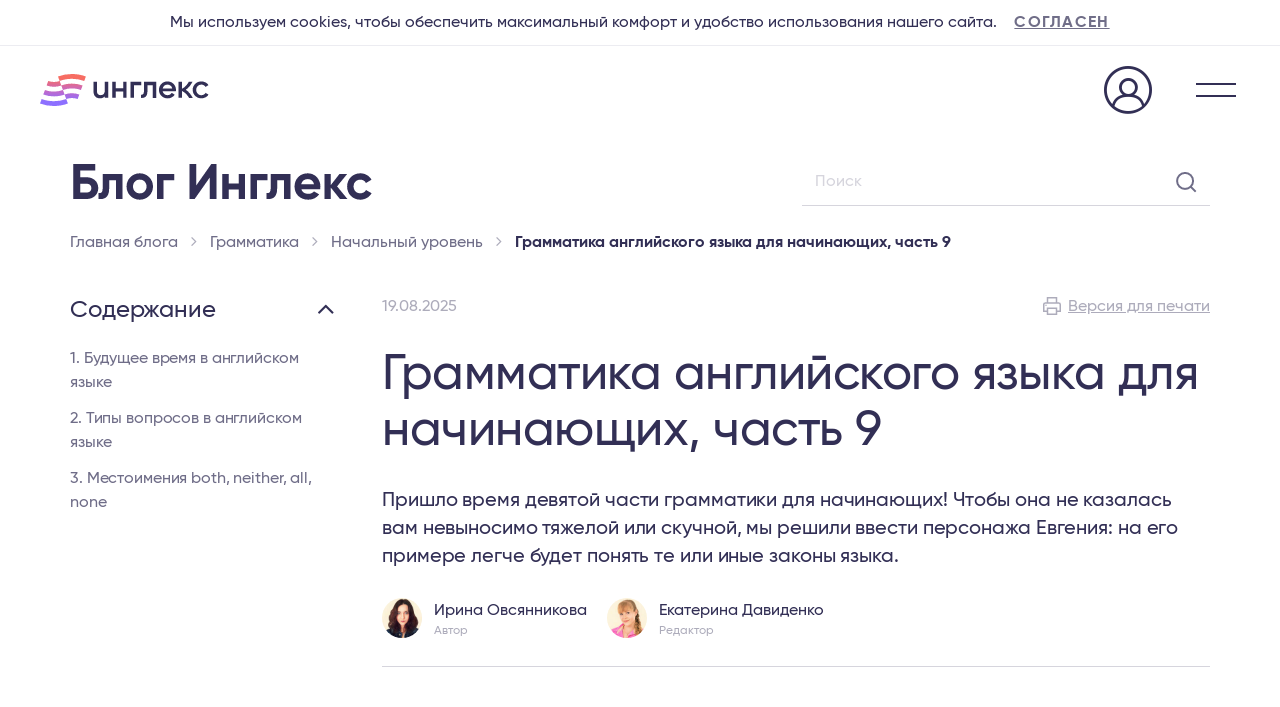

--- FILE ---
content_type: text/html; charset=UTF-8
request_url: https://englex.ru/english-grammar-for-beginners-part-9/
body_size: 39152
content:
<!doctype html><html
lang=ru-RU><head><meta
charset="utf-8"><meta
http-equiv="x-ua-compatible" content="ie=edge"><meta
name="viewport" content="width=device-width, initial-scale=1"><link
rel=manifest href=/manifest.json><link
rel=apple-touch-icon-precomposed sizes=57x57 href=/favicon/57x57.png><link
rel=apple-touch-icon-precomposed sizes=72x72 href=/favicon/72x72.png><link
rel=apple-touch-icon-precomposed sizes=76x76 href=/favicon/76x76.png><link
rel=apple-touch-icon-precomposed sizes=114x114 href=/favicon/114x114.png><link
rel=apple-touch-icon-precomposed sizes=120x120 href=/favicon/120x120.png><link
rel=apple-touch-icon-precomposed sizes=144x144 href=/favicon/144x144.png><link
rel=apple-touch-icon-precomposed sizes=152x152 href=/favicon/152x152.png><link
rel=icon type=image/png href=/favicon/16x16.png sizes=16x16><link
rel=icon type=image/png href=/favicon/24x24.png sizes=24x24><link
rel=icon type=image/png href=/favicon/32x32.png sizes=32x32><link
rel=icon type=image/png href=/favicon/96x96.png sizes=96x96><link
rel=icon type=image/png href=/favicon/128x128.png sizes=128x128><link
rel=icon type=image/png href=/favicon/196x196.png sizes=196x196><meta
name="application-name" content="&nbsp;"><meta
name="msapplication-TileColor" content="#FFFFFF"><meta
name="msapplication-TileImage" content="/favicon/144x144.png"><meta
name="msapplication-square70x70logo" content="/favicon/70x70.png"><meta
name="msapplication-square150x150logo" content="/favicon/150x150.png"><meta
name="msapplication-wide310x150logo" content="/favicon/310x150.png"><meta
name="msapplication-square310x310logo" content="/favicon/310x310.png"><title>Грамматика английского языка для начинающих, часть 9: будущее время, типы вопросов и неопределенные местоимения &lsaquo; Инглекс</title><meta
name='robots' content='max-image-preview:large'><meta
name="description" content="Изучим Future Simple и Present Continuous для действий в будущем, типы вопросов, неопределенные местоимения both, neither, all и none."><meta
name="keywords" content=""><meta
property="og:locale" content="ru_RU"><meta
property="og:type" content="article"><meta
property="og:title" content="Грамматика английского языка для начинающих, часть 9: будущее время, типы вопросов и неопределенные местоимения &lsaquo; Инглекс"><meta
property="og:description" content="Изучим Future Simple и Present Continuous для действий в будущем, типы вопросов, неопределенные местоимения both, neither, all и none."><meta
property="og:url" content="https://englex.ru/english-grammar-for-beginners-part-9/"><meta
property="og:site_name" content="Инглекс"><meta
property="og:image" content="https://englex.ru/app/uploads/2017/11/ill-intermediate-english-grammar-p9.png"><style id=classic-theme-styles-inline-css>/*! This file is auto-generated */
.wp-block-button__link{color:#fff;background-color:#32373c;border-radius:9999px;box-shadow:none;text-decoration:none;padding:calc(.667em + 2px) calc(1.333em + 2px);font-size:1.125em}.wp-block-file__button{background:#32373c;color:#fff;text-decoration:none}</style><style id=global-styles-inline-css>/*<![CDATA[*/:root{--wp--preset--aspect-ratio--square: 1;--wp--preset--aspect-ratio--4-3: 4/3;--wp--preset--aspect-ratio--3-4: 3/4;--wp--preset--aspect-ratio--3-2: 3/2;--wp--preset--aspect-ratio--2-3: 2/3;--wp--preset--aspect-ratio--16-9: 16/9;--wp--preset--aspect-ratio--9-16: 9/16;--wp--preset--color--black: #000000;--wp--preset--color--cyan-bluish-gray: #abb8c3;--wp--preset--color--white: #ffffff;--wp--preset--color--pale-pink: #f78da7;--wp--preset--color--vivid-red: #cf2e2e;--wp--preset--color--luminous-vivid-orange: #ff6900;--wp--preset--color--luminous-vivid-amber: #fcb900;--wp--preset--color--light-green-cyan: #7bdcb5;--wp--preset--color--vivid-green-cyan: #00d084;--wp--preset--color--pale-cyan-blue: #8ed1fc;--wp--preset--color--vivid-cyan-blue: #0693e3;--wp--preset--color--vivid-purple: #9b51e0;--wp--preset--gradient--vivid-cyan-blue-to-vivid-purple: linear-gradient(135deg,rgba(6,147,227,1) 0%,rgb(155,81,224) 100%);--wp--preset--gradient--light-green-cyan-to-vivid-green-cyan: linear-gradient(135deg,rgb(122,220,180) 0%,rgb(0,208,130) 100%);--wp--preset--gradient--luminous-vivid-amber-to-luminous-vivid-orange: linear-gradient(135deg,rgba(252,185,0,1) 0%,rgba(255,105,0,1) 100%);--wp--preset--gradient--luminous-vivid-orange-to-vivid-red: linear-gradient(135deg,rgba(255,105,0,1) 0%,rgb(207,46,46) 100%);--wp--preset--gradient--very-light-gray-to-cyan-bluish-gray: linear-gradient(135deg,rgb(238,238,238) 0%,rgb(169,184,195) 100%);--wp--preset--gradient--cool-to-warm-spectrum: linear-gradient(135deg,rgb(74,234,220) 0%,rgb(151,120,209) 20%,rgb(207,42,186) 40%,rgb(238,44,130) 60%,rgb(251,105,98) 80%,rgb(254,248,76) 100%);--wp--preset--gradient--blush-light-purple: linear-gradient(135deg,rgb(255,206,236) 0%,rgb(152,150,240) 100%);--wp--preset--gradient--blush-bordeaux: linear-gradient(135deg,rgb(254,205,165) 0%,rgb(254,45,45) 50%,rgb(107,0,62) 100%);--wp--preset--gradient--luminous-dusk: linear-gradient(135deg,rgb(255,203,112) 0%,rgb(199,81,192) 50%,rgb(65,88,208) 100%);--wp--preset--gradient--pale-ocean: linear-gradient(135deg,rgb(255,245,203) 0%,rgb(182,227,212) 50%,rgb(51,167,181) 100%);--wp--preset--gradient--electric-grass: linear-gradient(135deg,rgb(202,248,128) 0%,rgb(113,206,126) 100%);--wp--preset--gradient--midnight: linear-gradient(135deg,rgb(2,3,129) 0%,rgb(40,116,252) 100%);--wp--preset--font-size--small: 13px;--wp--preset--font-size--medium: 20px;--wp--preset--font-size--large: 36px;--wp--preset--font-size--x-large: 42px;--wp--preset--spacing--20: 0.44rem;--wp--preset--spacing--30: 0.67rem;--wp--preset--spacing--40: 1rem;--wp--preset--spacing--50: 1.5rem;--wp--preset--spacing--60: 2.25rem;--wp--preset--spacing--70: 3.38rem;--wp--preset--spacing--80: 5.06rem;--wp--preset--shadow--natural: 6px 6px 9px rgba(0, 0, 0, 0.2);--wp--preset--shadow--deep: 12px 12px 50px rgba(0, 0, 0, 0.4);--wp--preset--shadow--sharp: 6px 6px 0px rgba(0, 0, 0, 0.2);--wp--preset--shadow--outlined: 6px 6px 0px -3px rgba(255, 255, 255, 1), 6px 6px rgba(0, 0, 0, 1);--wp--preset--shadow--crisp: 6px 6px 0px rgba(0, 0, 0, 1);}:where(.is-layout-flex){gap: 0.5em;}:where(.is-layout-grid){gap: 0.5em;}body .is-layout-flex{display: flex;}.is-layout-flex{flex-wrap: wrap;align-items: center;}.is-layout-flex > :is(*, div){margin: 0;}body .is-layout-grid{display: grid;}.is-layout-grid > :is(*, div){margin: 0;}:where(.wp-block-columns.is-layout-flex){gap: 2em;}:where(.wp-block-columns.is-layout-grid){gap: 2em;}:where(.wp-block-post-template.is-layout-flex){gap: 1.25em;}:where(.wp-block-post-template.is-layout-grid){gap: 1.25em;}.has-black-color{color: var(--wp--preset--color--black) !important;}.has-cyan-bluish-gray-color{color: var(--wp--preset--color--cyan-bluish-gray) !important;}.has-white-color{color: var(--wp--preset--color--white) !important;}.has-pale-pink-color{color: var(--wp--preset--color--pale-pink) !important;}.has-vivid-red-color{color: var(--wp--preset--color--vivid-red) !important;}.has-luminous-vivid-orange-color{color: var(--wp--preset--color--luminous-vivid-orange) !important;}.has-luminous-vivid-amber-color{color: var(--wp--preset--color--luminous-vivid-amber) !important;}.has-light-green-cyan-color{color: var(--wp--preset--color--light-green-cyan) !important;}.has-vivid-green-cyan-color{color: var(--wp--preset--color--vivid-green-cyan) !important;}.has-pale-cyan-blue-color{color: var(--wp--preset--color--pale-cyan-blue) !important;}.has-vivid-cyan-blue-color{color: var(--wp--preset--color--vivid-cyan-blue) !important;}.has-vivid-purple-color{color: var(--wp--preset--color--vivid-purple) !important;}.has-black-background-color{background-color: var(--wp--preset--color--black) !important;}.has-cyan-bluish-gray-background-color{background-color: var(--wp--preset--color--cyan-bluish-gray) !important;}.has-white-background-color{background-color: var(--wp--preset--color--white) !important;}.has-pale-pink-background-color{background-color: var(--wp--preset--color--pale-pink) !important;}.has-vivid-red-background-color{background-color: var(--wp--preset--color--vivid-red) !important;}.has-luminous-vivid-orange-background-color{background-color: var(--wp--preset--color--luminous-vivid-orange) !important;}.has-luminous-vivid-amber-background-color{background-color: var(--wp--preset--color--luminous-vivid-amber) !important;}.has-light-green-cyan-background-color{background-color: var(--wp--preset--color--light-green-cyan) !important;}.has-vivid-green-cyan-background-color{background-color: var(--wp--preset--color--vivid-green-cyan) !important;}.has-pale-cyan-blue-background-color{background-color: var(--wp--preset--color--pale-cyan-blue) !important;}.has-vivid-cyan-blue-background-color{background-color: var(--wp--preset--color--vivid-cyan-blue) !important;}.has-vivid-purple-background-color{background-color: var(--wp--preset--color--vivid-purple) !important;}.has-black-border-color{border-color: var(--wp--preset--color--black) !important;}.has-cyan-bluish-gray-border-color{border-color: var(--wp--preset--color--cyan-bluish-gray) !important;}.has-white-border-color{border-color: var(--wp--preset--color--white) !important;}.has-pale-pink-border-color{border-color: var(--wp--preset--color--pale-pink) !important;}.has-vivid-red-border-color{border-color: var(--wp--preset--color--vivid-red) !important;}.has-luminous-vivid-orange-border-color{border-color: var(--wp--preset--color--luminous-vivid-orange) !important;}.has-luminous-vivid-amber-border-color{border-color: var(--wp--preset--color--luminous-vivid-amber) !important;}.has-light-green-cyan-border-color{border-color: var(--wp--preset--color--light-green-cyan) !important;}.has-vivid-green-cyan-border-color{border-color: var(--wp--preset--color--vivid-green-cyan) !important;}.has-pale-cyan-blue-border-color{border-color: var(--wp--preset--color--pale-cyan-blue) !important;}.has-vivid-cyan-blue-border-color{border-color: var(--wp--preset--color--vivid-cyan-blue) !important;}.has-vivid-purple-border-color{border-color: var(--wp--preset--color--vivid-purple) !important;}.has-vivid-cyan-blue-to-vivid-purple-gradient-background{background: var(--wp--preset--gradient--vivid-cyan-blue-to-vivid-purple) !important;}.has-light-green-cyan-to-vivid-green-cyan-gradient-background{background: var(--wp--preset--gradient--light-green-cyan-to-vivid-green-cyan) !important;}.has-luminous-vivid-amber-to-luminous-vivid-orange-gradient-background{background: var(--wp--preset--gradient--luminous-vivid-amber-to-luminous-vivid-orange) !important;}.has-luminous-vivid-orange-to-vivid-red-gradient-background{background: var(--wp--preset--gradient--luminous-vivid-orange-to-vivid-red) !important;}.has-very-light-gray-to-cyan-bluish-gray-gradient-background{background: var(--wp--preset--gradient--very-light-gray-to-cyan-bluish-gray) !important;}.has-cool-to-warm-spectrum-gradient-background{background: var(--wp--preset--gradient--cool-to-warm-spectrum) !important;}.has-blush-light-purple-gradient-background{background: var(--wp--preset--gradient--blush-light-purple) !important;}.has-blush-bordeaux-gradient-background{background: var(--wp--preset--gradient--blush-bordeaux) !important;}.has-luminous-dusk-gradient-background{background: var(--wp--preset--gradient--luminous-dusk) !important;}.has-pale-ocean-gradient-background{background: var(--wp--preset--gradient--pale-ocean) !important;}.has-electric-grass-gradient-background{background: var(--wp--preset--gradient--electric-grass) !important;}.has-midnight-gradient-background{background: var(--wp--preset--gradient--midnight) !important;}.has-small-font-size{font-size: var(--wp--preset--font-size--small) !important;}.has-medium-font-size{font-size: var(--wp--preset--font-size--medium) !important;}.has-large-font-size{font-size: var(--wp--preset--font-size--large) !important;}.has-x-large-font-size{font-size: var(--wp--preset--font-size--x-large) !important;}
:where(.wp-block-post-template.is-layout-flex){gap: 1.25em;}:where(.wp-block-post-template.is-layout-grid){gap: 1.25em;}
:where(.wp-block-columns.is-layout-flex){gap: 2em;}:where(.wp-block-columns.is-layout-grid){gap: 2em;}
:root :where(.wp-block-pullquote){font-size: 1.5em;line-height: 1.6;}/*]]>*/</style><link
rel=stylesheet id=epic-selection-sharer-css href=https://englex.ru/app/plugins/englex-selection-sharer/assets/selection-sharer.css type=text/css media=all><link
rel=stylesheet id=sage/css-css href=https://englex.ru/app/themes/englex18/dist/styles/englex23-blog-a8b56a56bb.css type=text/css media=all> <script src=https://englex.ru/app/themes/englex18/dist/scripts/jquery-f9cd18e943.js id=jquery-core-js></script> <script src=https://englex.ru/app/themes/englex18/dist/scripts/header-scroll-ebcd9e3317.js id=header-scroll.js-js></script> <link
rel=https://api.w.org/ href=https://englex.ru/wp-json/ ><link
rel=alternate title=JSON type=application/json href=https://englex.ru/wp-json/wp/v2/posts/39578><link
rel=canonical href=https://englex.ru/english-grammar-for-beginners-part-9/ ><link
rel=alternate title="oEmbed (JSON)" type=application/json+oembed href="https://englex.ru/wp-json/oembed/1.0/embed?url=https%3A%2F%2Fenglex.ru%2Fenglish-grammar-for-beginners-part-9%2F"><link
rel=alternate title="oEmbed (XML)" type=text/xml+oembed href="https://englex.ru/wp-json/oembed/1.0/embed?url=https%3A%2F%2Fenglex.ru%2Fenglish-grammar-for-beginners-part-9%2F&#038;format=xml"><style>a.shortlink {  }
a.shortlink:hover {  }</style> <script src=https://englex.ru/app/themes/englex18/js/interact.min.js></script></head><body
class="post-template-default single single-post postid-39578 single-format-standard english-grammar-for-beginners-part-9  header-template-englex23/header blog-archive-23 blog-article-23">
<!--[if IE]><div
class="alert alert-warning">
You are using an <strong>outdated</strong> browser. Please <a
href=http://browsehappy.com/ >upgrade your
browser</a> to improve your experience.</div>
<![endif]--><div
class=position-relative><header
class="header common-page-blocks header-parts static-header light-bg-header" id=stickyMenu><div
class=header-container><div
class=header-inner><div
class=logo-wrapper>
<a
class="logo header-logo" href=https://englex.ru/ ></a></div><div
class=switcher-wrapper><div
class="w-100 d-none d-desktop-header-block"><div
class="dropdown dropdown-like-select2"><div
class=dropdown-toggle data-toggle=dropdown aria-haspopup=true aria-expanded=false role=menu>
Для взрослых</div><div
class="dropdown-menu ncs-dropdown-menu" >
<a
class="dropdown-item current-item" target=_blank href=https://englex.ru/ >Для взрослых</a>
<a
class="dropdown-item " target=_blank href=https://englex.ru/kids-courses/ >Для детей и подростков</a>
<a
class="dropdown-item " target=_blank href=https://englex.ru/premium/ >Премиальный тариф</a>
<a
class="dropdown-item " target=_blank href=https://englex.ru/corporate-english/ >Для компаний</a>
<a
class="dropdown-item " target=_blank href="https://skills.englex.ru?utm_source=englex&utm_medium=menu">Разговорный клуб Skills</a>
<a
class="dropdown-item " target=_blank href=https://englex.ru/intensive-courses/ >Видеокурсы</a></div></div></div></div><div
class="header-menu-wrapper d-none d-desktop-header-block mr-auto"><div
class=menu-englex24-header-container><div
id=menu-englex24-header class="header-navigation d-flex justify-content-end"><div
id=menu-item-195112 class="menu-item menu-item-type-post_type menu-item-object-page menu-item-195112 nav-item"><a
href=https://englex.ru/teachers/ class=header-nav-link>Преподаватели</a></div><div
id=menu-item-195113 class="parent-menu-item-courses-desktop menu-item menu-item-type-post_type menu-item-object-page menu-item-has-children menu-item-195113 nav-item"><a
href=https://englex.ru/courses/ class=header-nav-link>Курсы</a><div
class="sub-menu dropdown-menu"><div
class=scroll-wrapper><div
class=dropdown-menu-inner><div
id=menu-item-234022 class="menu-item menu-item-type-custom menu-item-object-custom menu-item-234022 nav-item"><a
href=https://englex.ru/course/english-360/ class=header-nav-link>Английский 360°</a></div><div
id=menu-item-234023 class="menu-item menu-item-type-custom menu-item-object-custom menu-item-234023 nav-item"><a
href=https://englex.ru/kids-courses/ class=header-nav-link>Для детей и подростков</a></div><div
id=menu-item-195122 class="menu-item menu-item-type-custom menu-item-object-custom menu-item-195122 nav-item"><a
href=https://englex.ru/course/special/exams/ class=header-nav-link>Подготовка к международным экзаменам</a></div><div
id=menu-item-195114 class="menu-item menu-item-type-custom menu-item-object-custom menu-item-195114 nav-item"><a
href=https://englex.ru/course/main/general/ class=header-nav-link>Общий разговорный</a></div><div
id=menu-item-197680 class="menu-item menu-item-type-custom menu-item-object-custom menu-item-197680 nav-item"><a
href=https://englex.ru/course/main/business/ class=header-nav-link>Английский для менеджеров</a></div><div
id=menu-item-195117 class="menu-item menu-item-type-custom menu-item-object-custom menu-item-195117 nav-item"><a
href=https://englex.ru/courses/it/ class=header-nav-link>Английский для разработчиков ПО</a></div><div
id=menu-item-195116 class="menu-item menu-item-type-custom menu-item-object-custom menu-item-195116 nav-item"><a
href=https://englex.ru/course/main/speaking-practice/ class=header-nav-link>Разговорная практика</a></div><div
id=menu-item-195123 class="menu-item menu-item-type-custom menu-item-object-custom menu-item-195123 nav-item"><a
href=https://englex.ru/course/main/travelling/ class=header-nav-link>Путешествия и переезд</a></div><div
id=menu-item-195120 class="menu-item menu-item-type-custom menu-item-object-custom menu-item-195120 nav-item"><a
href=https://englex.ru/course/special/interview/ class=header-nav-link>Подготовка к собеседованию</a></div><div
id=menu-item-234024 class="menu-item menu-item-type-custom menu-item-object-custom menu-item-234024 nav-item"><a
href="https://englex.ru/courses/?from=page-courses-main-menu" class=header-nav-link>Все курсы</a></div></div></div></div></div><div
id=menu-item-195129 class="d-none d-xl1536-block menu-item menu-item-type-post_type menu-item-object-page menu-item-195129 nav-item"><a
href=https://englex.ru/cost/ class=header-nav-link>Стоимость</a></div><div
id=menu-item-195130 class="d-none d-xl1920-block menu-item menu-item-type-custom menu-item-object-custom menu-item-has-children menu-item-195130 nav-item"><a
href=# class=header-nav-link>Знания</a><div
class="sub-menu dropdown-menu"><div
class=scroll-wrapper><div
class=dropdown-menu-inner><div
id=menu-item-195132 class="menu-item menu-item-type-custom menu-item-object-custom menu-item-195132 nav-item"><a
href=/articles/ class=header-nav-link>Блог</a></div><div
id=menu-item-195131 class="menu-item menu-item-type-custom menu-item-object-custom menu-item-195131 nav-item"><a
href=/webinars/ class=header-nav-link>Вебинары</a></div><div
id=menu-item-195133 class="menu-item menu-item-type-custom menu-item-object-custom menu-item-195133 nav-item"><a
href=/your-level/ class=header-nav-link>Тестирование</a></div><div
id=menu-item-195134 class="menu-item menu-item-type-custom menu-item-object-custom menu-item-195134 nav-item"><a
href=/books/ class=header-nav-link>Книги</a></div><div
id=menu-item-211778 class="menu-item menu-item-type-custom menu-item-object-custom menu-item-211778 nav-item"><a
href=https://englex.ru/self-study-materials/ class=header-nav-link>Все ресурсы</a></div></div></div></div></div><div
id=menu-item-199530 class="d-none d-xl1920-block menu-item menu-item-type-custom menu-item-object-custom menu-item-has-children menu-item-199530 nav-item"><a
href=# class=header-nav-link>О нас</a><div
class="sub-menu dropdown-menu"><div
class=scroll-wrapper><div
class=dropdown-menu-inner><div
id=menu-item-199531 class="menu-item menu-item-type-post_type menu-item-object-page menu-item-199531 nav-item"><a
href=https://englex.ru/about/ class=header-nav-link>О школе</a></div><div
id=menu-item-199532 class="menu-item menu-item-type-post_type menu-item-object-page menu-item-199532 nav-item"><a
href=https://englex.ru/testimonials/ class=header-nav-link>Отзывы</a></div><div
id=menu-item-199533 class="menu-item menu-item-type-post_type menu-item-object-page menu-item-199533 nav-item"><a
href=https://englex.ru/contacts/ class=header-nav-link>Контакты</a></div></div></div></div></div><div
id=menu-item-234057 class="d-xl1920-none menu-item menu-item-type-custom menu-item-object-custom menu-item-has-children menu-item-234057 nav-item"><a
href=# class=header-nav-link>Еще</a><div
class="sub-menu dropdown-menu"><div
class=scroll-wrapper><div
class=dropdown-menu-inner><div
id=menu-item-234058 class="d-xl1536-none menu-item menu-item-type-post_type menu-item-object-page menu-item-234058 nav-item"><a
href=https://englex.ru/cost/ class=header-nav-link>Стоимость</a></div><div
id=menu-item-234059 class="menu-delimiter d-xl1536-none menu-item menu-item-type-custom menu-item-object-custom menu-item-234059 nav-item"><a
href=# class=header-nav-link>_</a></div><div
id=menu-item-234060 class="menu-item menu-item-type-custom menu-item-object-custom menu-item-234060 nav-item"><a
href=/webinars/ class=header-nav-link>Вебинары</a></div><div
id=menu-item-234061 class="menu-item menu-item-type-custom menu-item-object-custom menu-item-234061 nav-item"><a
href=/articles/ class=header-nav-link>Блог</a></div><div
id=menu-item-234062 class="menu-item menu-item-type-custom menu-item-object-custom menu-item-234062 nav-item"><a
href=/your-level/ class=header-nav-link>Тестирование</a></div><div
id=menu-item-234063 class="menu-item menu-item-type-custom menu-item-object-custom menu-item-234063 nav-item"><a
href=/books/ class=header-nav-link>Книги</a></div><div
id=menu-item-234064 class="menu-delimiter menu-item menu-item-type-custom menu-item-object-custom menu-item-234064 nav-item"><a
href=# class=header-nav-link>_</a></div><div
id=menu-item-234065 class="menu-item menu-item-type-post_type menu-item-object-page menu-item-234065 nav-item"><a
href=https://englex.ru/about/ class=header-nav-link>О школе</a></div><div
id=menu-item-234066 class="menu-item menu-item-type-post_type menu-item-object-page menu-item-234066 nav-item"><a
href=https://englex.ru/testimonials/ class=header-nav-link>Отзывы</a></div><div
id=menu-item-234067 class="menu-item menu-item-type-post_type menu-item-object-page menu-item-234067 nav-item"><a
href=https://englex.ru/contacts/ class=header-nav-link>Контакты</a></div></div></div></div></div></div></div></div><div
class="btn-wrapper d-none d-desktop-header-block">
<button
type=button
class="btn btn-header signup-modal-params"
data-toggle=modal
data-target=#gformModal-21
data-feature1='Познакомитесь
&lt;br /&gt;с преподавателем'
data-feature2='&lt;span class=&quot;nobr&quot;&gt;Пройдете комплексное &lt;/span&gt;&lt;br /&gt;тестирование'
data-feature3='Оцените формат
&lt;br /&gt;занятий'
>
Оставить заявку</button></div><div
class=dashboard-link-wrapper>
<a
class=dashboard-link rel=nofollow target=_blank href=https://my.englex.ru/login
title="Личный кабинет">
<i
class="i i-pc-user"></i>
</a></div><div
class="burger-wrapper d-desktop-header-none d-flex flex-column justify-content-center">
<a
role=button class=mobile-menu-open>
<span
class=burger-icon></span>
</a></div></div> <script type=application/ld+json>{"@context":"http://schema.org",
"@type":"ItemList",
"itemListElement":
[
{"@type": "SiteNavigationElement",
"position": 1,
"name": "🟣 Преподаватели",
"url":"https://englex.ru/teachers/"
},
{"@type": "SiteNavigationElement",
"position": 2,
"name": "🟣 Курсы",
"url":"https://englex.ru/courses/"
},
{"@type": "SiteNavigationElement",
"position": 3,
"name": "🟣 Стоимость",
"url":"https://englex.ru/cost/"
},
{"@type": "SiteNavigationElement",
"position": 4,
"name": "🟣 Блог",
"url":"https://englex.ru/articles/"
},
{"@type": "SiteNavigationElement",
"position": 5,
"name": "🟣 Вебинары",
"url":"https://englex.ru/webinars/"
},
{"@type": "SiteNavigationElement",
"position": 6,
"name": "🟣 Книги",
"url":"https://englex.ru/books/"
},
{"@type": "SiteNavigationElement",
"position": 7,
"name": "🟣 Тестирование",
"url":"https://englex.ru/your-level/"
},
{"@type": "SiteNavigationElement",
"position": 8,
"name": "🟣 Все ресурсы",
"url":"https://englex.ru/self-study-materials/"
},
{"@type": "SiteNavigationElement",
"position": 9,
"name": "🟣 О школе",
"url":"https://englex.ru/about/"
},
{"@type": "SiteNavigationElement",
"position": 10,
"name": "🟣 Отзывы",
"url":"https://englex.ru/testimonials/"
},
{"@type": "SiteNavigationElement",
"position": 11,
"name": "🟣 Контакты",
"url":"https://englex.ru/contacts/"
}
]
}</script> </div></header><div
class="mobile-menu common-page-blocks d-desktop-header-none ncs-mobile-menu"><div
class=menu-h-100><div
class="mobile-menu-header header-parts"><div
class=header-container><div
class=header-inner><div
class=logo-wrapper>
<a
class="logo header-logo" href=https://englex.ru/ ></a></div><div
class=switcher-wrapper><div
class="w-100 d-none d-desktop-header-block"><div
class="dropdown dropdown-like-select2"><div
class=dropdown-toggle data-toggle=dropdown aria-haspopup=true aria-expanded=false role=menu>
Для взрослых</div><div
class="dropdown-menu ncs-dropdown-menu" >
<a
class="dropdown-item current-item" target=_blank href=https://englex.ru/ >Для взрослых</a>
<a
class="dropdown-item " target=_blank href=https://englex.ru/kids-courses/ >Для детей и подростков</a>
<a
class="dropdown-item " target=_blank href=https://englex.ru/premium/ >Премиальный тариф</a>
<a
class="dropdown-item " target=_blank href=https://englex.ru/corporate-english/ >Для компаний</a>
<a
class="dropdown-item " target=_blank href="https://skills.englex.ru?utm_source=englex&utm_medium=menu">Разговорный клуб Skills</a>
<a
class="dropdown-item " target=_blank href=https://englex.ru/intensive-courses/ >Видеокурсы</a></div></div></div></div><div
class="btn-wrapper d-none d-desktop-header-block">
<button
type=button
class="btn btn-header signup-modal-params"
data-toggle=modal
data-target=#gformModal-21
data-feature1='Познакомитесь
&lt;br /&gt;с преподавателем'
data-feature2='&lt;span class=&quot;nobr&quot;&gt;Пройдете комплексное &lt;/span&gt;&lt;br /&gt;тестирование'
data-feature3='Оцените формат
&lt;br /&gt;занятий'
>
Оставить заявку</button></div><div
class=dashboard-link-wrapper>
<a
class=dashboard-link rel=nofollow target=_blank href=https://my.englex.ru/login
title="Личный кабинет">
<i
class="i i-pc-user"></i>
</a></div><div
class="burger-wrapper d-desktop-header-none d-flex flex-column justify-content-center">
<a
role=button class=mobile-menu-close></a></div></div></div></div><div
class=mobile-menu-body><div
class=header-container><div
class=d-desktop-header-none><div
class="mobile-menu-switcher ncs-mobile-menu-switcher"><div
class="switcher-item current-value" data-toggle=collapse role=menu data-target=#mobileMenuSwitcher aria-expanded=false aria-controls=mobileMenuSwitcher>Для взрослых</div><div
class="mobile-menu-switcher-variants collapse" id=mobileMenuSwitcher><div
class=variants-inner>
<a
class="switcher-item current-item" target=_blank href=https://englex.ru/ >Для взрослых</a>
<a
class="switcher-item " target=_blank href=https://englex.ru/kids-courses/ >Для детей и подростков</a>
<a
class="switcher-item " target=_blank href=https://englex.ru/premium/ >Премиальный тариф</a>
<a
class="switcher-item " target=_blank href=https://englex.ru/corporate-english/ >Для компаний</a>
<a
class="switcher-item " target=_blank href="https://skills.englex.ru?utm_source=englex&utm_medium=menu">Разговорный клуб Skills</a>
<a
class="switcher-item " target=_blank href=https://englex.ru/intensive-courses/ >Видеокурсы</a></div></div></div></div><div
class="mobile-accordion ncs-mobile-accordion"><div
class=menu-englex22-header-desktop-and-mobile-container><ul
id=menu-englex22-header-desktop-and-mobile class="mobile-accordion-menu list-unstyled"><li
id=menu-item-188989 class="menu-item menu-item-type-post_type menu-item-object-page menu-item-188989"><a
href=https://englex.ru/teachers/ >Преподаватели</a></li>
<li
id=menu-item-188991 class="parent-menu-item-courses-mobile menu-item menu-item-type-post_type menu-item-object-page menu-item-188991"><a
href=https://englex.ru/courses/ >Курсы</a></li>
<li
id=menu-item-188992 class="menu-item menu-item-type-post_type menu-item-object-page menu-item-188992"><a
href=https://englex.ru/cost/ >Стоимость</a></li>
<li
id=menu-item-188993 class="menu-item menu-item-type-custom menu-item-object-custom menu-item-has-children menu-item-188993"><a
href=#>Знания</a><ul
class=sub-menu>
<li
id=menu-item-188995 class="menu-item menu-item-type-custom menu-item-object-custom menu-item-188995"><a
href=/articles/ >Блог</a></li>
<li
id=menu-item-188994 class="menu-item menu-item-type-custom menu-item-object-custom menu-item-188994"><a
href=/webinars/ >Вебинары</a></li>
<li
id=menu-item-188997 class="menu-item menu-item-type-custom menu-item-object-custom menu-item-188997"><a
href=/books/ >Книги</a></li>
<li
id=menu-item-188996 class="menu-item menu-item-type-custom menu-item-object-custom menu-item-188996"><a
href=/your-level/ >Тестирование</a></li>
<li
id=menu-item-190372 class="menu-item menu-item-type-custom menu-item-object-custom menu-item-190372"><a
href=https://englex.ru/self-study-materials/ >Все ресурсы</a></li></ul>
</li>
<li
id=menu-item-188998 class="menu-item menu-item-type-custom menu-item-object-custom menu-item-has-children menu-item-188998"><a
href=#>О нас</a><ul
class=sub-menu>
<li
id=menu-item-188999 class="menu-item menu-item-type-post_type menu-item-object-page menu-item-188999"><a
href=https://englex.ru/about/ >О школе</a></li>
<li
id=menu-item-189000 class="menu-item menu-item-type-post_type menu-item-object-page menu-item-189000"><a
href=https://englex.ru/testimonials/ >Отзывы</a></li>
<li
id=menu-item-189001 class="menu-item menu-item-type-post_type menu-item-object-page menu-item-189001"><a
href=https://englex.ru/contacts/ >Контакты</a></li></ul>
</li></ul></div></div><div
class=phone-and-messengers><div
class=phone-wrapper>
<a
class="btn btn-primary" href=tel:8(800)775-47-81>
8 (800) 775-47-81 </a></div><div
class="messengers-wrapper d-flex flex-row justify-content-center">
<a
href=https://wa.me/74951507740 title="Whatsapp: " class="messengers-icon Whatsapp"
target=_blank></a>
<a
href=https://t.me/englexschool title="Telegram: englexschool" class="messengers-icon Telegram"
target=_blank></a></div></div></div></div></div></div><div
class="wrap main-container" role=document><div
class="content row content-full-wrapper"  data-b-type=1 data-b-area=site-page ><main
class=main  data-b-type=3 data-b-area=site-page ><div
class=main-wrapper><div
class="section top-page-section-blog"><div
class=section-content><div
class=position-relative><div
class=blog-top-title-img></div><div
class=blog-top-search-wrapper><div
class="search-form ya-site-form ya-site-form_inited_no" onclick="return {'action':'https://englex.ru/search/','arrow':false,'bg':'transparent','fontsize':16,'fg':'#000000','language':'ru','logo':'rb','publicname':'Поиск в блоге Инглекс (englex.ru/articles/)','suggest':true,'target':'_self','tld':'ru','type':2,'usebigdictionary':false,'searchid':2218383,'input_fg':'#322F55','input_bg':'#ffffff','input_fontStyle':'bold','input_fontWeight':'500','input_placeholder':'Поиск','input_placeholderColor':'#D6D5DD','input_borderColor':'transparent'}"><form
action=https://yandex.ru/search/site/ method=get target=_self accept-charset=utf-8>
<input
type=hidden name=searchid value=2218383>
<input
type=hidden name=l10n value=ru>
<input
type=hidden name=reqenc value>
<input
type=search name=text value>
<input
type=submit value=Найти></form></div><style>.ya-page_js_yes .ya-site-form_inited_no { display: none; }</style> <script>(function(w,d,c){var s=d.createElement('script'),h=d.getElementsByTagName('script')[0],e=d.documentElement;if((' '+e.className+' ').indexOf(' ya-page_js_yes ')===-1){e.className+=' ya-page_js_yes';}s.type='text/javascript';s.async=true;s.charset='utf-8';s.src=(d.location.protocol==='https:'?'https:':'http:')+'//site.yandex.net/v2.0/js/all.js';h.parentNode.insertBefore(s,h);(w[c]||(w[c]=[])).push(function(){Ya.Site.Form.init()})})(window,document,'yandex_site_callbacks');</script> <div
class="clear-btn d-none"></div></div></div><div
class=breadcrumbs-slider><div
class=breadcrumb-slide>
<a
class=breadcrumb-el href=https://englex.ru/articles/ >Главная блога</a></div><div
class=breadcrumb-slide>
<span
class=breadcrumb-el>&nbsp;<i
class="i i-angle-right"></i>&nbsp;</span>
<a
class=breadcrumb-el href=https://englex.ru/cat-grammar/ rel="category tag">Грамматика</a></div><div
class=breadcrumb-slide>
<span
class=breadcrumb-el>&nbsp;<i
class="i i-angle-right"></i>&nbsp;</span>
<a
class=breadcrumb-el href=https://englex.ru/cat-grammar/beginner-level/ rel="category tag">Начальный уровень</a></div><div
class=breadcrumb-slide>
<span
class=breadcrumb-el>&nbsp;<i
class="i i-angle-right"></i>&nbsp;</span>
<strong
class=breadcrumb-el>Грамматика английского языка для начинающих, часть 9</strong></div></div></div></div><div
class="blog-content-height position-relative blog-inner"><div
class="section section-blog-inner"><div
class=section-content><div
class=blog-inner-content-wrapper> <script type=application/ld+json>{
        "@context": "https://schema.org",
        "@type": "SaleEvent",
        "name": "&#11088; Бесплатное вводное занятие",
        "url": "https://englex.ru/cost/",
        "description": "&#11088; Бесплатное вводное занятие для всех студентов",
        "startDate": "2023-12-01T00:00:00.000Z",
        "endDate": "2024-03-01T00:00:00.000Z",
        "eventStatus": "https://schema.org/EventScheduled",
        "eventAttendanceMode": "https://schema.org/OfflineEventAttendanceMode",
            "location": {
                "@type": "Place",
                "name": "Englex",
                "address": {
                "@type": "PostalAddress",
                "streetAddress": "Кутузовский пр-т, д. 9, к. 2",
                "addressLocality": "Москва",
                "postalCode": "121248",
                "addressCountry": "RU"
            }
        },
        "performer": {
            "@type": "PerformingGroup",
            "name": "Englex"
        },
        "offers": {
            "@type": "Offer",
            "name": "&#11088; Бесплатное вводное занятие",
            "price": "0",
            "priceCurrency": "RUB",
            "validFrom": "",
            "url": "https://englex.ru/cost/",
            "availability": "https://schema.org/InStock"
        }
    }</script> <script type=application/ld+json>{
        "@context": "https://schema.org",
        "@type": "SaleEvent",
        "name": "&#11088; Можно платить частями",
        "url": "https://englex.ru/cost/",
        "description": "&#11088; Можно платить частями без переплат и обязательств",
        "startDate": "2023-12-01T00:00:00.000Z",
        "endDate": "2024-03-01T00:00:00.000Z",
        "eventStatus": "https://schema.org/EventScheduled",
        "eventAttendanceMode": "https://schema.org/OfflineEventAttendanceMode",
            "location": {
                "@type": "Place",
                "name": "Englex",
                "address": {
                "@type": "PostalAddress",
                "streetAddress": "Кутузовский пр-т, д. 9, к. 2",
                "addressLocality": "Москва",
                "postalCode": "121248",
                "addressCountry": "RU"
            }
        },
        "performer": {
            "@type": "PerformingGroup",
            "name": "Englex"
        },
        "offers": {
            "@type": "Offer",
            "name": "&#11088; Можно платить частями",
            "price": "0",
            "priceCurrency": "RUB",
            "validFrom": "",
            "url": "https://englex.ru/cost/",
            "availability": "https://schema.org/InStock"
        }
    }</script> <script type=application/ld+json>{
  "@context": "https://schema.org",
  "@type": "SaleEvent",
  "name": "&#11088; Тест на знание английского",
  "url": "https://englex.ru/your-level/",
  "description": "Пройдите тест на уровень знания английского языка",
  "image": "https://englex.ru/app/uploads/total-check@2x.png",
  "startDate": "2023-12-01",
  "endDate": "2024-03-31",
  "eventStatus": "https://schema.org/EventScheduled",
  "eventAttendanceMode": "https://schema.org/OfflineEventAttendanceMode",
  "location": {   
    "@type": "Place",
    "name": "Englex",
    "address": {
      "@type": "PostalAddress",
      "streetAddress": "Кутузовский пр-т, д. 9, к. 2",
      "addressLocality": "Москва",
      "postalCode": "121248",
      "addressCountry": "RU"
    }
  },
  "performer": {
    "@type": "PerformingGroup",
    "name": "Englex"
  },
  "offers": {
    "@type": "Offer",
    "name": "&#11088; Тест на знание английского",
    "price": "0",
    "priceCurrency": "RUB",
    "validFrom": "",
    "url": "https://englex.ru/your-level/",
    "availability": "https://schema.org/InStock"
  }
}</script> <article
class="post-39578 post type-post status-publish format-standard hentry category-beginner-level tag-beginner-level tag-grammar tag-self-study" itemscope itemtype=http://schema.org/Article><meta
itemprop="identifier" content="english-grammar-for-beginners-part-9"><meta
itemprop="datePublished" content="2017-11-06T10:00:54+00:00"><meta
itemprop="dateModified" content="2025-08-19T06:51:11+00:00"><meta
itemprop="image" content="https://englex.ru/app/uploads/2017/11/ill-intermediate-english-grammar-p9.png"><meta
itemprop="about" content="начальный уровень"><meta
itemprop="about" content="грамматика"><meta
itemprop="about" content="самостоятельное изучение"><div
class="publish-print-row d-flex flex-row justify-content-between"><div
class=updated>
<time
datetime=2025-08-19>
19.08.2025 </time></div><div
class=print-link-wrapper>
<a
class="print-link d-print-none d-inline-block" href=https://englex.ru/english-grammar-for-beginners-part-9/print/ target=_blank>Версия для печати</a></div></div><h1 class="h2-title entry-title" itemprop="headline">Грамматика английского языка для начинающих, часть 9</h1><div
class=article-intro>Пришло время девятой части грамматики для начинающих! Чтобы она не казалась вам невыносимо тяжелой или скучной, мы решили ввести персонажа Евгения: на его примере легче будет понять те или иные законы языка.</div><div
class=blog-authors-wrapper><div
class=authors-slider>
<a
href=https://englex.ru/authors/irina-ovsyannikova/ class=author><div
class=author-avatar>
<img
class=avatar  src=https://englex.ru/app/uploads/2025/06/irina-ovsyannikova-author.jpg srcset="https://englex.ru/app/uploads/2025/06/irina-ovsyannikova-author@2x.jpg 2x" alt=irina-ovsyannikova-author.jpg></div><div
class=author-info><div
class=author-name itemprop=author>Ирина Овсянникова</div><div
class=author-role>Автор</div></div>
</a>
<a
href=https://englex.ru/authors/ekaterina-davidenko/ class=author><div
class=author-avatar>
<img
class=avatar  src=https://englex.ru/app/uploads/2025/06/ekaterina-davidenko-author.jpg srcset="https://englex.ru/app/uploads/2025/06/ekaterina-davidenko-author@2x.jpg 2x" alt=ekaterina-davidenko-author.jpg></div><div
class=author-info><div
class=author-name itemprop=author>Екатерина Давиденко</div><div
class=author-role>Редактор</div></div>
</a></div></div><div
class=d-xl-none><div
class=toc><div
class=toc-title>Содержание</div><ul
class=main-toc>
<li>
<a
href=#future-simple-and-present-continuous-for-future>1. Будущее время в английском языке</a>
</li>
<li>
<a
href=#types-of-questions>2. Типы вопросов в английском языке</a>
</li>
<li>
<a
href=#both-neither-all-none>3. Местоимения both, neither, all, none</a>
</li></ul></div></div><div
class=article-top-image-wrapper>
<picture
class>
<source
media="(min-width: 768px)"
srcset="https://englex.ru/app/uploads/2017/11/ill-intermediate-english-grammar-p9-420x294.png 1x, https://englex.ru/app/uploads/2017/11/ill-intermediate-english-grammar-p9-840x588.png 2x">
<source
media="(max-width: 767px)"
srcset="https://englex.ru/app/uploads/2017/11/ill-intermediate-english-grammar-p9-240x168.png 1x, https://englex.ru/app/uploads/2017/11/ill-intermediate-english-grammar-p9-480x336.png 2x">
<img
loading=lazy class=img-fluid
src=https://englex.ru/app/uploads/2017/11/ill-intermediate-english-grammar-p9-420x294.png alt=ill-intermediate-english-grammar-p9-420x294.png>
</picture></div><div
data-b-type=2 data-b-area=article ><div
class=entry-content itemprop=articleBody><p>Не забудьте изучить и другие части нашей серии:</p><ul>
<li><a
href=https://englex.ru/english-grammar-for-beginners-part-1/ >Грамматика английского языка для начинающих, часть 1</a>.</li>
<li><a
href=https://englex.ru/english-grammar-for-beginners-part-2/ >Грамматика английского языка для начинающих, часть 2</a>.</li>
<li><a
href=https://englex.ru/english-grammar-for-beginners-part-3/ >Грамматика английского языка для начинающих, часть 3</a>.</li>
<li><a
href=https://englex.ru/english-grammar-for-beginners-part-4/ >Грамматика английского языка для начинающих, часть 4</a>.</li>
<li><a
href=https://englex.ru/english-grammar-for-beginners-part-5/ >Грамматика английского языка для начинающих, часть 5</a>.</li>
<li><a
href=https://englex.ru/english-grammar-for-beginners-part-6/ >Грамматика английского языка для начинающих, часть 6</a>.</li>
<li><a
href=https://englex.ru/english-grammar-for-beginners-part-7/ >Грамматика английского языка для начинающих, часть 7</a>.</li>
<li><a
href=https://englex.ru/english-grammar-for-beginners-part-8/ >Грамматика английского языка для начинающих, часть 8</a>.</li>
<li><a
href=https://englex.ru/english-grammar-for-beginners-part-10/ >Грамматика английского языка для начинающих, часть 10</a>.</li></ul><h2 id="future-simple-and-present-continuous-for-future">Будущее время в английском языке</h2><h3>Future Simple Tense — простое будущее время</h3><p>Давайте представим, что наш друг Евгений выиграл бесплатные билеты для всей семьи на фестиваль Curious — праздник для поклонников британской культуры. Евгений рассказал нам об этом и попросил поделиться новостью о предстоящей поездке с нашими читателями. Для этого нам пригодится время Future Simple.</p><p>Схема построения утвердительного предложения:</p><table
margin-top=-30px style="margin:20px 0px 20px;" class=post-table width=780 bordercolor=#DCDCDC border=1 cellspacing=1 cellpadding=10 align=center><tbody><tr><td
style=vertical-align:middle; align=center width=780>Подлежащее + will + основной глагол (dance, work, fly)</td></tr></tbody></table><p
class=article-example><span
style=font-size:18px>Eugene <strong>will go</strong> to Great Britain in July. — Евгений <strong>поедет</strong> в Великобританию в июле.<br>
Eugene<strong>’ll visit</strong> “Alice in Wonderland” tea party together with his kids. — Евгений <strong>пойдет</strong> на чаепитие в стиле «Алисы в стране чудес» вместе со своими детьми.</span></p><p>Для отрицания прибавляем частицу not к вспомогательному глаголу will. Will not также можем сократить до won’t:</p><p
class=article-example><span
style=font-size:18px>Eugene <strong>will not go</strong> to Great Britain in July. — Евгений <strong>не поедет</strong> в Великобританию в июле.<br>
Eugene <strong>won’t visit</strong> “Alice in Wonderland” tea party together with his kids. — Евгений <strong>не пойдет</strong> на чаепитие в стиле «Алисы в стране чудес» вместе со своими детьми.</span></p><p>Схема построения вопросительного предложения:</p><table
margin-top=-30px style="margin:20px 0px 20px;" class=post-table width=780 bordercolor=#DCDCDC border=1 cellspacing=1 cellpadding=10 align=center><tbody><tr><td
style=vertical-align:middle; align=center width=780>Will + подлежащее + основной глагол (dance, work, fly)?</td></tr></tbody></table><p
class=article-example><span
style=font-size:18px><strong>Will</strong> Eugene <strong>go</strong> to Great Britain in July? — Евгений <strong>поедет</strong> в Великобританию в июле?<br>
<strong>Will</strong> Eugene <strong>visit</strong> “Alice in Wonderland” tea party together with his kids? — Евгений <strong>пойдет</strong> на чаепитие в стиле «Алисы в стране чудес» вместе со своими детьми?</span></p><p>Future Simple используется:</p><ul>
<li>Для обозначения действий в будущем, которые пока еще не ясны:<p
class=article-example><span
style=font-size:18px>Eugene <strong>will book</strong> a flight to Britain soon. — В скором времени Евгений <strong>забронирует</strong> рейс в Британию.</span></p></li>
<li>Когда предполагаем, что может произойти в будущем:<p
class=article-example><span
style=font-size:18px>Probably the whole family <strong>will remember</strong> this festival for long. — Наверное, вся семья <strong>запомнит</strong> этот фестиваль надолго.</span></p></li>
<li>Для угроз или предупреждений. Допустим, в самолете дети не слушаются Евгения. И тогда он строго говорит им:<p
class=article-example><span
style=font-size:18px>Sit quiet or I<strong>’ll leave</strong> you without a trip to Big Ben. — Сидите тихо, или я <strong>оставлю</strong> вас без поездки к Биг-Бену.</span></p></li>
<li>Для обещаний или сиюминутных решений. Допустим, дети Евгения слишком испугались, что останутся наказанными. Тогда Евгений успокаивает их:<p
class=article-example><span
style=font-size:18px>Alright, I<strong>’ll buy</strong> you toys right after the landing. — Ладно, я <strong>куплю</strong> вам игрушки сразу после приземления.</span></p></li>
<li>С глаголами hope (надеяться), think (думать), believe (верить), expect (ожидать):<p
class=article-example><span
style=font-size:18px>Eugene <strong>hopes</strong> this vacation <strong>will be</strong> the best for his family. — Евгений <strong>надеется</strong>, что этот отпуск <strong>станет</strong> лучшим для его семьи.</span></p></li></ul><p>Запомните слова, которые указывают на то, что нужно использовать будущее время: tomorrow (завтра), the day after tomorrow (послезавтра), next week/month/year (на следующей неделе / в следующем месяце/году), in a week/month/year (через неделю/месяц/год), tonight (сегодня вечером), soon (скоро).</p><p
class=article-example><span
style=font-size:18px><strong>Tonight</strong> Eugene and his wife <strong>will watch</strong> British comedies. — <strong>Сегодня вечером</strong> Евгений с женой <strong>будут смотреть</strong> британские комедии.</span></p><div
class=article-read-also><div
class="col-12 col-md-6"><div
class=image-wrapper  style=background-color:#dbea7b;><a
href=https://englex.ru/ways-to-express-the-future-in-english/ ><img
loading=lazy decoding=async width=240 height=168 src=https://englex.ru/app/uploads/ways-to-express-the-future-in-english-1.png class="attachment-article_240 size-article_240" alt srcset="https://englex.ru/app/uploads/ways-to-express-the-future-in-english-1.png 1700w, https://englex.ru/app/uploads/ways-to-express-the-future-in-english-1-300x210.png 300w, https://englex.ru/app/uploads/ways-to-express-the-future-in-english-1-768x538.png 768w, https://englex.ru/app/uploads/ways-to-express-the-future-in-english-1-1024x717.png 1024w, https://englex.ru/app/uploads/ways-to-express-the-future-in-english-1-226x158.png 226w, https://englex.ru/app/uploads/ways-to-express-the-future-in-english-1-451x316.png 451w, https://englex.ru/app/uploads/ways-to-express-the-future-in-english-1-340x238.png 340w, https://englex.ru/app/uploads/ways-to-express-the-future-in-english-1-550x385.png 550w, https://englex.ru/app/uploads/ways-to-express-the-future-in-english-1-720x504.png 720w, https://englex.ru/app/uploads/ways-to-express-the-future-in-english-1-357x250.png 357w, https://englex.ru/app/uploads/ways-to-express-the-future-in-english-1-714x500.png 714w, https://englex.ru/app/uploads/ways-to-express-the-future-in-english-1-86x60.png 86w, https://englex.ru/app/uploads/ways-to-express-the-future-in-english-1-171x120.png 171w, https://englex.ru/app/uploads/ways-to-express-the-future-in-english-1-57x40.png 57w, https://englex.ru/app/uploads/ways-to-express-the-future-in-english-1-114x80.png 114w" sizes="auto, (max-width: 240px) 100vw, 240px"></a></div></div><div
class="col-12 col-md-6"><div
class=description-wrapper><div
class=tag-wrapper><span
class=read-also-tag>Читайте также</span></div><div
class=title-wrapper><a
class=read-also-title href=https://englex.ru/ways-to-express-the-future-in-english/ >Способы выражения будущего времени в английском языке</a></div></div></div></div><div
class=article-summary>Не знаете, какое время выбрать в той или иной ситуации? Пройдите видеокурс «<a
href="https://courses.englex.ru/?utm_source=englex&utm_medium=banner&utm_campaign=tenses&utm_content=incut-text" rel=noopener target=_blank>Система времен английского языка</a>» — изучите каждое время и отработайте пройденный материал на примерах из жизни.</div><h3>Present Continuous Tense — настоящее длительное временя</h3><p>Теперь представим, что Евгений вместе с семейством добрались до фестиваля. На их примере мы покажем, что говорить о будущем можно также при помощи Present Continuous.</p><p>Для образования Present Continuous мы ставим вспомогательный глагол to be в нужную форму, а после него — основной глагол, к которому прибавляем окончание -ing:</p><table
margin-top=-30px style="margin:20px 0px 20px;" class=post-table width=780 bordercolor=#DCDCDC border=1 cellspacing=1 cellpadding=10 align=center><tbody><tr><td
style=vertical-align:middle; align=center width=780>Подлежащее + am/is/are + основной глагол-ing</td></tr></tbody></table><p>Мы употребляем Present Continuous для будущего действия, когда определенные события запланированы на ближайшее будущее и по ним есть договоренность:</p><p
class=article-example><span
style=font-size:18px>Eugene’s wife <strong>is playing</strong> cricket with her friend the day after tomorrow. — Послезавтра жена Евгения <strong>играет</strong> в крикет с подругой.<br>
Eugene <strong>is seeing</strong> a tour guide in an hour. — Через час Евгений <strong>встречается</strong> с гидом.<br>
Tonight Eugene’s kids <strong>are taking part</strong> in snail racing. — Сегодня вечером дети Евгения <strong>участвуют</strong> в гонке улиток.</span></p><p>Конструкция, схожая с Present Continuous, — это to be going to (собираться сделать что-либо). О ней мы уже писали в <a
href=https://englex.ru/english-grammar-for-beginners-part-4/#be-going-to>четвертой части грамматики для начинающих</a>.</p><div
class=article-read-also><div
class="col-12 col-md-6"><div
class=image-wrapper  style=background-color:#daffd1;><a
href=https://englex.ru/present-continuous-tense/ ><img
loading=lazy decoding=async width=240 height=168 src=https://englex.ru/app/uploads/present-continuous-tense.png class="attachment-article_240 size-article_240" alt srcset="https://englex.ru/app/uploads/present-continuous-tense.png 1700w, https://englex.ru/app/uploads/present-continuous-tense-300x210.png 300w, https://englex.ru/app/uploads/present-continuous-tense-768x538.png 768w, https://englex.ru/app/uploads/present-continuous-tense-1024x717.png 1024w, https://englex.ru/app/uploads/present-continuous-tense-226x158.png 226w, https://englex.ru/app/uploads/present-continuous-tense-451x316.png 451w, https://englex.ru/app/uploads/present-continuous-tense-340x238.png 340w, https://englex.ru/app/uploads/present-continuous-tense-550x385.png 550w, https://englex.ru/app/uploads/present-continuous-tense-720x504.png 720w, https://englex.ru/app/uploads/present-continuous-tense-357x250.png 357w, https://englex.ru/app/uploads/present-continuous-tense-714x500.png 714w, https://englex.ru/app/uploads/present-continuous-tense-86x60.png 86w, https://englex.ru/app/uploads/present-continuous-tense-171x120.png 171w, https://englex.ru/app/uploads/present-continuous-tense-57x40.png 57w, https://englex.ru/app/uploads/present-continuous-tense-114x80.png 114w" sizes="auto, (max-width: 240px) 100vw, 240px"></a></div></div><div
class="col-12 col-md-6"><div
class=description-wrapper><div
class=tag-wrapper><span
class=read-also-tag>Читайте также</span></div><div
class=title-wrapper><a
class=read-also-title href=https://englex.ru/present-continuous-tense/ >Present continuous — настоящее длительное время в английском языке</a></div></div></div></div><p>Давайте проверим, насколько хорошо примеры из планов Евгения помогли вам понять эту тему. Для этого предлагаем пройти небольшой тест:</p><div
id=39758 class="newsletter_tests  " data-newsletter-test-id=39758><div
class=preview><div
class=title-wrapper>
<span
class=title>Тест на употребление Future Simple и Present Continuous</span></div></div><div
class=newsletter_tests_container ></div></div><h2 id="types-of-questions">Типы вопросов в английском языке</h2><p>Советуем вам посмотреть вебинар нашего методиста Александры на тему «Типы вопросов в английском языке».</p><p
align=center><iframe
loading=lazy width=560 height=315 src=https://www.youtube.com/embed/Uhzbhlpsav8 frameborder=0 allow="autoplay; encrypted-media" allowfullscreen></iframe></p><p>Евгений вместе со своей семьей вернулся из поездки. Окружающим любопытно, удался ли фестиваль. Чтобы понять, о чем именно они спрашивают, давайте рассмотрим пять основных типов вопросов, которые вы можете встретить в английском языке.</p><h3>Общий вопрос</h3><p>Если на вопрос можно ответить только «да» или «нет», то это общий вопрос. Порядок слов в нем таков:</p><table
margin-top=-30px style="margin:20px 0px 20px;" class=post-table width=780 bordercolor=#DCDCDC border=1 cellspacing=1 cellpadding=10 align=center><tbody><tr><td
style=vertical-align:middle; align=center width=780>Вспомогательный или модальный глагол + подлежащее + сказуемое + дополнение + остальные члены предложения?</td></tr></tbody></table><p>Например, детей Евгения в школе спросят:</p><p
class=article-example><span
style=font-size:18px><strong>Did</strong> you <strong>play</strong> quidditch, like all Harry Potter fans? — Вы <strong>играли</strong> в квиддич, как все фанаты Гарри Поттера?</p><p>У жены Евгения подруги поинтересуются:</p><p
class=article-example><span
style=font-size:18px><strong>Will</strong> you <strong>teach</strong> us how to play cricket? — Ты <strong>научишь</strong> нас играть в крикет?</span></p><p>Самому Евгению коллеги зададут вопрос:</p><p
class=article-example><span
style=font-size:18px><strong>Do</strong> you <strong>eat</strong> fish and chips now when you’ve come back home? — Теперь, когда ты вернулся домой, ты <strong>ешь</strong> рыбу с картофелем фри?</span></p><p>Если сомневаетесь, как задать общий вопрос в том или ином времени, почитайте нашу статью «<a
href=https://engblog.ru/general-questions target=_blank>Общие вопросы в английском языке</a>».</p><p>Общие вопросы можно строить и с модальными глаголами. Подводя итоги, Евгений с женой задумаются:</p><p
class=article-example><span
style=font-size:18px><strong>Should</strong> we <strong>visit</strong> this festival one more time? — Нам <strong>стоит</strong> еще раз <strong>съездить</strong> на этот фестиваль?</span></p><p>Отрицательные общие вопросы формируются при помощи частицы not. Если мы используем сокращенную форму n’t, то ставим ее сразу после вспомогательного глагола. Если форма not полная, то ставим ее после подлежащего:</p><p
class=article-example><span
style=font-size:18px><strong>Won’t</strong> you <strong>teach</strong> us how to play cricket? — Ты разве <strong>не научишь</strong> нас играть в крикет?<br>
<strong>Did</strong> you <strong>not play</strong> quidditch, like all Harry Potter fans? — Разве вы <strong>не играли</strong> в квиддич, как все фанаты Гарри Поттера?</span></p><h3>Специальный вопрос</h3><p>Специальный вопрос — тот, на который нельзя ответить однозначно, а нужно дать развернутый ответ. Этот тип еще называют “Wh-questions”, потому что все специальные вопросы начинаются с этих двух букв: what? (что?), when? (когда?), where? (где?), why? (почему?), how? (как?), which? (который?), whose? (чей?), whom? (кого?). Порядок слов:</p><table
margin-top=-30px style="margin:20px 0px 20px;" class=post-table width=780 bordercolor=#DCDCDC border=1 cellspacing=1 cellpadding=10 align=center><tbody><tr><td
style=vertical-align:middle; align=center width=780>Вопросительное слово + вспомогательный или модальный глагол + подлежащее + сказуемое + дополнение + остальные члены предложения?</td></tr></tbody></table><p
class=article-example><span
style=font-size:18px><strong>When did</strong> you <strong>play</strong> quidditch? — <strong>Когда</strong> ты <strong>играл</strong> в квиддич?<br>
<strong>Why do</strong> you <strong>post</strong> so many pictures from your vacation? — <strong>Зачем</strong> ты <strong>выкладываешь</strong> так много фотографий с отпуска?<br>
<strong>Where are</strong> you <strong>going</strong> to travel next? — <strong>Куда</strong> ты <strong>собираешься</strong> поехать в следующий раз?</span></p><p>Специальный вопрос можно задать к подлежащему, дополнению, обстоятельству, определению. Чтобы не запутаться в членах предложения, прочитайте нашу <a
href=https://engblog.ru/the-special-question target=_blank>статью про специальные вопросы</a>.</p><h3>Вопрос к подлежащему</h3><p>Почему мы выделяем этот вопрос в отдельную группу, если он тоже начинается с wh? Дело в том, что этот тип вопроса требует другого порядка слов — он такой же, как в обычном утвердительном предложении, только вместо подлежащего стоит вопросительное слово what (что) или who (кто):</p><p
class=article-example><span
style=font-size:18px><strong>What was</strong> most surprising in Britain? — <strong>Что было</strong> самым удивительным в Британии?<br>
<strong>Who wrote</strong> the best sonnet at a poet contest? — <strong>Кто написал</strong> лучший сонет на поэтическом конкурсе?</span></p><h3>Альтернативный вопрос</h3><p>Задавая этот вопрос, мы предлагаем собеседнику выбор между двумя людьми, предметами, действиями и т. п. Альтернативный вопрос всегда употребляется с союзом or (или). Его можно задать к любому члену предложения. В начале стоит вспомогательный или модальный глагол, также может стоять вопросительное слово:</p><p
class=article-example><span
style=font-size:18px><strong>Are</strong> you <strong>going</strong> to <strong>leave</strong> some feedback about this festival at their website <strong>or</strong> not? — Ты <strong>оставишь</strong> какой-то отзыв о фестивале на их сайте <strong>или</strong> нет?<br>
<strong>Which</strong> game <strong>did</strong> you <strong>like</strong> more — quidditch <strong>or</strong> cricket? — <strong>Какая</strong> игра тебе <strong>понравилась</strong> больше — квиддич <strong>или</strong> крикет?</span></p><p>Больше об альтернативных вопросах читайте в <a
href=https://engblog.ru/alernative-question target=_blank>нашей статье</a>.</p><h3>Разделительный вопрос</h3><p>Разделительный вопрос (tag question) или «вопрос с хвостиком» состоит из двух частей. В первой порядок слов такой же, как в простом утвердительном предложении, во второй же находится сам вопрос, который называется tag. Его мы строим по правилам образования вопросов. Важно помнить: если первая часть утвердительная, то вопрос — отрицательный, и наоборот:</p><p
class=article-example><span
style=font-size:18px>You <strong>played</strong> quidditch, <strong>didn’t</strong> you? — Ты <strong>играл</strong> в квиддич, <strong>разве не так</strong>?<br>
We <strong>won’t go</strong> to Thailand next year, will we? — Мы же <strong>не поедем</strong> в Тайланд в следующем году, да?</span></p><p>Больше информации о разделительных вопросах вы можете почерпнуть из <a
href=https://engblog.ru/tag-questions target=_blank>нашей статьи</a>.</p><p>Давайте выполним небольшой тест, чтобы убедиться, что вы хорошо усвоили эту тему, а после перейдем к следующему разделу.</p><div
id=39779 class="newsletter_tests  " data-newsletter-test-id=39779><div
class=preview><div
class=title-wrapper>
<span
class=title>Тест на употребление основных типов вопросов</span></div></div><div
class=newsletter_tests_container ></div></div><h2 id="both-neither-all-none">Местоимения both, neither, all, none</h2><p>Если мы говорим о двух людях, животных или предметах в утвердительном предложении, то используем both (оба; и тот, и другой):</p><p
class=article-example><span
style=font-size:18px><strong>Both of</strong> Eugene’s kids <strong>enjoyed</strong> the trip. — <strong>Оба</strong> ребенка Евгения <strong>насладились</strong> поездкой.</span></p><p>Если мы говорим о двух объектах, но уже в отрицательном смысле, то используем neither (ни один из двух):</p><p
class=article-example><span
style=font-size:18px><strong>Neither of</strong> Eugene’s kids <strong>enjoyed</strong> the trip. — <strong>Ни один из</strong> детей Евгения <strong>не насладился</strong> поездкой.</span></p><p>Если субъектов или объектов больше двух, то мы употребляем all (все):</p><p
class=article-example><span
style=font-size:18px><strong>All of</strong> Eugene’s family members <strong>had fun</strong> at the festival. — <strong>Все</strong> члены семьи Евгения <strong>повеселились</strong> на фестивале.</span></p><p>Если о множестве субъектов или объектов мы говорим в отрицательном предложении, то используем none (ни один):</p><p
class=article-example><span
style=font-size:18px><strong>None of</strong> Eugene’s family members <strong>had fun</strong> at the festival. — <strong>Никто из</strong> членов семьи Евгения <strong>не повеселился</strong> на фестивале.</span></p><p>Подробнее об этих местоимениях читайте <a
href=https://engblog.ru/indefinite-pronouns-part-1 target=_blank>здесь</a> и <a
href=https://engblog.ru/indefinite-pronouns-part-2 target=_blank>здесь</a>.</p><p>Евгений переживает, помогла ли вам его поездка освоить грамматику. Давайте порадуем его правильными ответами на вопросы теста.</p><div
id=39788 class="newsletter_tests  " data-newsletter-test-id=39788><div
class=preview><div
class=title-wrapper>
<span
class=title>Тест на употребление местоимений both, neither, all, none</span></div></div><div
class=newsletter_tests_container ></div></div><p>Примите поздравления! В следующем выпуске вас ждет заключительная десятая часть грамматики для начинающих. Изучив ее, вы потеряете звание новичка и приступите к изучению английского для среднего уровня.</p></div></div><div
class="tags-share-row d-md-flex flex-row justify-content-between"><div
class=article-tags>
<a
class=tag-link href=https://englex.ru/articles/tag/beginner-level/ >начальный уровень</a>
<a
class=tag-link href=https://englex.ru/articles/tag/grammar/ >грамматика</a>
<a
class=tag-link href=https://englex.ru/articles/tag/self-study/ >самостоятельное изучение</a></div><div
class=social-sharing><div
class=social-block><div
class=article-socials-wrapper><div
class=total-shares>
<span
class=total-shares-counter>63</span> shares</div><div
class="socials ">
<a
class="social-share-button share-button-vk"
href="https://vk.com/share.php?url=https%3A%2F%2Fenglex.ru%2Fenglish-grammar-for-beginners-part-9%2F"
target=_blank data-post_id=39578 data-service=vk>
<span
class=shares-counter>31</span>
</a>
<a
class="social-share-button share-button-ok"
href="https://connect.ok.ru/dk?st.cmd=WidgetSharePreview&service=odnoklassniki&st.shareUrl=https%3A%2F%2Fenglex.ru%2Fenglish-grammar-for-beginners-part-9%2F"
target=_blank data-post_id=39578 data-service=ok>
<span
class=shares-counter>25</span>
</a>
<a
class="social-share-button share-button-tg"
href="https://t.me/share/url?url=https%3A%2F%2Fenglex.ru%2Fenglish-grammar-for-beginners-part-9%2F"
target=_blank data-post_id=39578 data-service=tg>
<span
class=shares-counter>3</span>
</a>
<a
class="social-share-button share-button-wa"
href="https://wa.me/?text=https%3A%2F%2Fenglex.ru%2Fenglish-grammar-for-beginners-part-9%2F"
target=_blank data-post_id=39578 data-service=wa>
<span
class=shares-counter>4</span>
</a></div></div></div></div></div><div
class=yarpp-related-wrapper><div
class=yarpp-related><div
class=yarpp-related-title>Похожие материалы</div><div
class=related-articles-slider><div
class=related-article-item-wrapper><div
class=article-card><div
class=article-image>
<a
href=https://englex.ru/english-grammar-for-beginners-part-10/ class=article-img-link ><div
class="image-wrapper d-flex flex-column justify-content-center align-items-center h-100 w-100">
<img
width=240 height=168 src=https://englex.ru/app/uploads/2018/01/ill-intermediate-english-grammar-p10-240x168.png class="attachment-article_240 size-article_240" alt="Грамматика английского языка для начинающих, часть 10" decoding=async loading=lazy srcset="https://englex.ru/app/uploads/2018/01/ill-intermediate-english-grammar-p10-240x168.png 240w, https://englex.ru/app/uploads/2018/01/ill-intermediate-english-grammar-p10-300x210.png 300w, https://englex.ru/app/uploads/2018/01/ill-intermediate-english-grammar-p10-1024x717.png 1024w, https://englex.ru/app/uploads/2018/01/ill-intermediate-english-grammar-p10-768x538.png 768w, https://englex.ru/app/uploads/2018/01/ill-intermediate-english-grammar-p10-1536x1075.png 1536w, https://englex.ru/app/uploads/2018/01/ill-intermediate-english-grammar-p10-226x158.png 226w, https://englex.ru/app/uploads/2018/01/ill-intermediate-english-grammar-p10-451x316.png 451w, https://englex.ru/app/uploads/2018/01/ill-intermediate-english-grammar-p10-340x238.png 340w, https://englex.ru/app/uploads/2018/01/ill-intermediate-english-grammar-p10-550x385.png 550w, https://englex.ru/app/uploads/2018/01/ill-intermediate-english-grammar-p10-720x504.png 720w, https://englex.ru/app/uploads/2018/01/ill-intermediate-english-grammar-p10-357x250.png 357w, https://englex.ru/app/uploads/2018/01/ill-intermediate-english-grammar-p10-714x500.png 714w, https://englex.ru/app/uploads/2018/01/ill-intermediate-english-grammar-p10-480x336.png 480w, https://englex.ru/app/uploads/2018/01/ill-intermediate-english-grammar-p10-420x294.png 420w, https://englex.ru/app/uploads/2018/01/ill-intermediate-english-grammar-p10-840x588.png 840w, https://englex.ru/app/uploads/2018/01/ill-intermediate-english-grammar-p10.png 1700w" sizes="auto, (max-width: 240px) 100vw, 240px"></div>
</a></div><div
class=article-data><div
class=article-tags>
<a
class=category-link href=https://englex.ru/cat-grammar/beginner-level/ >Начальный уровень</a></div><div
class=article-title>
<a
class=article-link href=https://englex.ru/english-grammar-for-beginners-part-10/ >
Грамматика английского языка для начинающих, часть 10 </a></div><div
class="article-date-views-wrapper mt-auto d-flex flex-row justify-content-start"><div
class=article-date>22.01.2018</div><div
class=article-views>
<i
class="i i-pc-eye"></i>
<span
class=post-views-count>124716</span></div></div></div></div></div><div
class=related-article-item-wrapper><div
class=article-card><div
class=article-image>
<a
href=https://englex.ru/intermediate-english-grammar-part-1/ class=article-img-link ><div
class="image-wrapper d-flex flex-column justify-content-center align-items-center h-100 w-100">
<img
width=240 height=168 src=https://englex.ru/app/uploads/2018/03/ill-intermediate-english-grammar-p1-240x168.png class="attachment-article_240 size-article_240" alt="Грамматика английского языка для среднего уровня, часть 1" decoding=async loading=lazy srcset="https://englex.ru/app/uploads/2018/03/ill-intermediate-english-grammar-p1-240x168.png 240w, https://englex.ru/app/uploads/2018/03/ill-intermediate-english-grammar-p1-300x210.png 300w, https://englex.ru/app/uploads/2018/03/ill-intermediate-english-grammar-p1-1024x717.png 1024w, https://englex.ru/app/uploads/2018/03/ill-intermediate-english-grammar-p1-768x538.png 768w, https://englex.ru/app/uploads/2018/03/ill-intermediate-english-grammar-p1-1536x1075.png 1536w, https://englex.ru/app/uploads/2018/03/ill-intermediate-english-grammar-p1-226x158.png 226w, https://englex.ru/app/uploads/2018/03/ill-intermediate-english-grammar-p1-451x316.png 451w, https://englex.ru/app/uploads/2018/03/ill-intermediate-english-grammar-p1-340x238.png 340w, https://englex.ru/app/uploads/2018/03/ill-intermediate-english-grammar-p1-550x385.png 550w, https://englex.ru/app/uploads/2018/03/ill-intermediate-english-grammar-p1-720x504.png 720w, https://englex.ru/app/uploads/2018/03/ill-intermediate-english-grammar-p1-357x250.png 357w, https://englex.ru/app/uploads/2018/03/ill-intermediate-english-grammar-p1-714x500.png 714w, https://englex.ru/app/uploads/2018/03/ill-intermediate-english-grammar-p1-480x336.png 480w, https://englex.ru/app/uploads/2018/03/ill-intermediate-english-grammar-p1-420x294.png 420w, https://englex.ru/app/uploads/2018/03/ill-intermediate-english-grammar-p1-840x588.png 840w, https://englex.ru/app/uploads/2018/03/ill-intermediate-english-grammar-p1.png 1700w" sizes="auto, (max-width: 240px) 100vw, 240px"></div>
</a></div><div
class=article-data><div
class=article-tags>
<a
class=category-link href=https://englex.ru/cat-grammar/mid-level/ >Средний уровень</a></div><div
class=article-title>
<a
class=article-link href=https://englex.ru/intermediate-english-grammar-part-1/ >
Грамматика английского языка для среднего уровня, часть 1 </a></div><div
class="article-date-views-wrapper mt-auto d-flex flex-row justify-content-start"><div
class=article-date>12.03.2018</div><div
class=article-views>
<i
class="i i-pc-eye"></i>
<span
class=post-views-count>186489</span></div></div></div></div></div><div
class=related-article-item-wrapper><div
class=article-card><div
class=article-image>
<a
href=https://englex.ru/intermediate-english-grammar-part-2/ class=article-img-link ><div
class="image-wrapper d-flex flex-column justify-content-center align-items-center h-100 w-100">
<img
width=240 height=168 src=https://englex.ru/app/uploads/intermediate-english-grammar-part-2-1.png class="attachment-article_240 size-article_240" alt decoding=async loading=lazy srcset="https://englex.ru/app/uploads/intermediate-english-grammar-part-2-1.png 1700w, https://englex.ru/app/uploads/intermediate-english-grammar-part-2-1-300x210.png 300w, https://englex.ru/app/uploads/intermediate-english-grammar-part-2-1-768x538.png 768w, https://englex.ru/app/uploads/intermediate-english-grammar-part-2-1-1024x717.png 1024w, https://englex.ru/app/uploads/intermediate-english-grammar-part-2-1-226x158.png 226w, https://englex.ru/app/uploads/intermediate-english-grammar-part-2-1-451x316.png 451w, https://englex.ru/app/uploads/intermediate-english-grammar-part-2-1-340x238.png 340w, https://englex.ru/app/uploads/intermediate-english-grammar-part-2-1-550x385.png 550w, https://englex.ru/app/uploads/intermediate-english-grammar-part-2-1-720x504.png 720w, https://englex.ru/app/uploads/intermediate-english-grammar-part-2-1-357x250.png 357w, https://englex.ru/app/uploads/intermediate-english-grammar-part-2-1-714x500.png 714w, https://englex.ru/app/uploads/intermediate-english-grammar-part-2-1-86x60.png 86w, https://englex.ru/app/uploads/intermediate-english-grammar-part-2-1-171x120.png 171w, https://englex.ru/app/uploads/intermediate-english-grammar-part-2-1-57x40.png 57w, https://englex.ru/app/uploads/intermediate-english-grammar-part-2-1-114x80.png 114w" sizes="auto, (max-width: 240px) 100vw, 240px"></div>
</a></div><div
class=article-data><div
class=article-tags>
<a
class=category-link href=https://englex.ru/cat-grammar/mid-level/ >Средний уровень</a></div><div
class=article-title>
<a
class=article-link href=https://englex.ru/intermediate-english-grammar-part-2/ >
Грамматика английского языка для среднего уровня, часть 2 </a></div><div
class="article-date-views-wrapper mt-auto d-flex flex-row justify-content-start"><div
class=article-date>21.05.2018</div><div
class=article-views>
<i
class="i i-pc-eye"></i>
<span
class=post-views-count>74867</span></div></div></div></div></div></div><div
class=arrows-wrapper>
<span
class="slick-arrow slick-prev slick-related-prev"><i
class="i i-pc-left-arrow"></i></span>
<span
class="slick-arrow slick-next slick-related-next"><i
class="i i-pc-right-arrow"></i></span></div></div></div><div
class=rate-article><div
class="text-large text-center">Оцените статью</div><div
class=rate-article-stars>
<a
role=button
class=rate-article-link
data-rate=1
data-toggle=modal
data-target=#gformModal-44>
<i
class="i i-star-o"></i>
</a>
<a
role=button
class=rate-article-link
data-rate=2
data-toggle=modal
data-target=#gformModal-44>
<i
class="i i-star-o"></i>
</a>
<a
role=button
class=rate-article-link
data-rate=3
data-toggle=modal
data-target=#gformModal-44>
<i
class="i i-star-o"></i>
</a>
<a
role=button
class=rate-article-link
data-rate=4
data-toggle=modal
data-target=#gformModal-44>
<i
class="i i-star-o"></i>
</a>
<a
role=button
class=rate-article-link
data-rate=5
data-toggle=modal
data-target=#gformModal-44>
<i
class="i i-star-o"></i>
</a></div><div
class="modal fade gform-modal add-review-modal" id=gformModal-44
tabindex=-1 role=dialog data-formid=44
aria-hidden=true data-title="Расскажите, как вам статья" data-success-title="Спасибо за обратную связь!"><div
class=modal-dialog role=document><div
class=modal-content><div
class=modal-body>
<button
type=button class=close data-dismiss=modal aria-label=Close>
<i
class="i i-pc-close"></i>
</button><div
class=modal-title data-title="Расскажите, как вам статья">
Расскажите, как вам статья</div><div
class=gravity-form><div
class=gform_wrapper><form
method=post class="gform-material "><div
class=gform_body><div
class=gform_fields><div
class="gfield gfield-material gfield-name">
<label
class=gfield_label>
Имя*
</label><div
class=ginput_container>
<input
name=fname
type=text
value
class=medium
required=required
autocomplete=name></div></div><div
class="gfield gfield-material gfield-email">
<label
class=gfield_label>
Email*
</label><div
class=ginput_container>
<input
name=email
type=email
value
class=medium
required=required
autocomplete=email></div></div><div
class="gfield gfield-material gform_textarea">
<label
class=gfield_label>
Сообщение*
</label><div
class=ginput_container><textarea name=message class="textarea medium" autocomplete=off maxlength=500 rows=10 cols=50 required=required></textarea></div></div></div></div>
<input
type=hidden name=gFormId value=44>
<input
type=hidden name=action value=englex18_submit_form>
<input
type=hidden name=rate value>
<input
type=hidden name=post_id value=39578><div
class=gform_footer>
<button
class="englex-gform-submit contact-form-submit">Отправить</button></div></form></div><div
class=privacy-block>
<span
class=agreement-text>Нажимая «Отправить», я&nbsp;даю согласие на&nbsp;обработку своих персональных данных на&nbsp;условиях <a
class=agreement-link href=https://englex.ru/privacy-englex/ target=_blank>Политики конфиденциальности</a></span></div></div></div></div></div></div></div><div
class=signup-block-article><div
class=signup-block-blog-b><div
class=sbb-title>Запишитесь на бесплатный первый урок</div><div
class=row><div
class="col-lg-6 content-col"><div
class=features><div
class=item><div
class=image-wrapper>
<img
class=img-fluid  src=https://englex.ru/app/uploads/2024/12/icon-new-blog-man.svg alt=icon-new-blog-man.svg></div><div
class="text-wrapper text-medium">
Познакомитесь <br
class="d-sm-none d-lg-inline">с&nbsp;преподавателем</div></div><div
class=item><div
class=image-wrapper>
<img
class=img-fluid  src=https://englex.ru/app/uploads/2024/12/icon-new-blog-level.svg alt=icon-new-blog-level.svg></div><div
class="text-wrapper text-medium">
Пройдете <br
class="d-sm-none d-lg-inline">тестирование</div></div><div
class=item><div
class=image-wrapper>
<img
class=img-fluid  src=https://englex.ru/app/uploads/2024/12/icon-blog-newblog-heart.svg alt=icon-blog-newblog-heart.svg></div><div
class="text-wrapper text-medium">
Оцените <br
class="d-sm-none d-lg-inline">формат обучения</div></div></div><div
class=campaign><div
class=image-wrapper>
<img
loading=lazy class="image img-fluid"  src=https://englex.ru/app/uploads/2024/12/blog-gift-flag.png srcset="https://englex.ru/app/uploads/2024/12/blog-gift-flag@2x.png 2x" alt=blog-gift-flag.png></div><div
class=text-wrapper>
Скидки до 40% и подарки за покупку <span
class=position-relative>
<span
class=question-popover-toggle
data-toggle=popover
data-trigger=hover
data-html=true
data-placement=top
data-template='<div class="popover question-popover signup-question-popover" role=tooltip><div
class=arrow></div><div
class=popover-body></div></div>'
data-content='При оплате уроков до 1 февраля подарим доступ в разговорный клуб Skills и полезные бонусы для прогресса в английском.'>
<span
class=question-popover-toggle-inner>?</span>
</span>
</span></div></div></div><div
class="col-lg-6 form-col"><div
class=form-card><div
class=signup-wrapper-vertical><div
class=signup-block><div
class="h4-title swv-title"></div><div
class=form-wrapper><div
class=gravity-form><div
class=gform_wrapper><form
method=post class="gform-material "><div
class=gform_body><div
class=gform_fields><div
class="gfield gfield-material gfield-name">
<label
class=gfield_label>
Имя*
</label><div
class=ginput_container>
<input
name=fname
type=text
value
class=medium
required=required
autocomplete=name></div></div><div
class="gfield gfield-material gfield-email">
<label
class=gfield_label>
Email*
</label><div
class=ginput_container>
<input
name=email
type=email
value
class=medium
required=required
autocomplete=email></div></div><div
class="gfield gfield-material callback-number">
<label
class=gfield_label>
Телефон*
</label><div
class=ginput_container>
<input
name=phone
type=tel
value
class=medium
required=required
autocomplete=off></div></div></div></div>
<input
type=hidden name=gFormId value=21>
<input
type=hidden name=action value=englex18_signup>
<input
type=hidden name=captchaToken value>
<input
type=hidden name=teacherName value>
<input
type=hidden name=teacherUrl value>
<input
type=hidden name=targetName value=signup-form-article-submit>
<input
type=hidden name=userComment value>
<input
type=hidden name=tariff value>
<input
type=hidden name=courseId value>
<input
type=hidden name=source value>
<input
type=hidden name=promocode value=GIFTS2026><div
class=gform_footer>
<button
class="englex-gform-submit signup-submit">Записаться</button></div></form></div><div
class=privacy-block>
<span
class=agreement-text>Нажимая «Записаться», я&nbsp;принимаю <a
class=agreement-link href=https://englex.ru/agreement-englex/ target=_blank>Пользовательское соглашение</a> и&nbsp;даю согласие на&nbsp;обработку своих персональных данных на&nbsp;условиях <a
class=agreement-link href=https://englex.ru/privacy-englex/ target=_blank>Политики конфиденциальности</a></span></div></div></div></div></div></div></div></div></div></div><div
class=comments><section
id=comments class=comments><div
id=anycomment-app></div> <script>AnyComment = window.AnyComment || []; AnyComment.Comments = [];
      AnyComment.Comments.push({
        "root": "anycomment-app",
        "app_id": 3701,
        "language": "ru"
      })
      var s = document.createElement("script"); s.type = "text/javascript"; s.async = true;
      s.src = "https://widget.anycomment.io/comment/embed.js";
      var sa = document.getElementsByTagName("script")[0];
      sa.parentNode.insertBefore(s, s.nextSibling);</script> </section></div></article></div></div></div><div
class="sidebar-wrapper sticky-block-wrapper"><div
class="sidebar sticky-block"><div
class=sidebar-inner><div
class=toc><div
class=toc-title data-toggle=collapse data-target=#sdbrtoc aria-expanded=true aria-controls=sdbrtoc>Содержание</div><div
id=sdbrtoc class="collapse show"><ul
class=main-toc>
<li>
<a
href=#future-simple-and-present-continuous-for-future>1. Будущее время в английском языке</a>
</li>
<li>
<a
href=#types-of-questions>2. Типы вопросов в английском языке</a>
</li>
<li>
<a
href=#both-neither-all-none>3. Местоимения both, neither, all, none</a>
</li></ul></div></div><div
class=sidebar-items  data-b-type=5 data-b-area=article ></div></div></div></div></div><div
class="blog-bottom-bar d-xl-none">
<a
href=#panel-search class=mobile-navbar-link data-toggle=mobile-nav-panel>Поиск</a><a
href=/popular-articles/ class=mobile-navbar-link>Популярное</a><a
href=/cat-tests/ class=mobile-navbar-link>Тесты</a><a
href=#panel-sidebar class=mobile-navbar-link data-toggle=mobile-nav-panel>Разделы</a></div><div
id=panel-sidebar class=mobile-nav-panel><div
class=mobile-nav-panel-content><div
class=menu-englex23-blog-englex23-blog-container><ul
id=menu-englex23-blog-englex23-blog class="blog-categories-menu list-unstyled"><li
id=menu-item-214849 class="main-menu-item menu-item menu-item-type-post_type menu-item-object-page current_page_parent menu-item-214849"><a
href=https://englex.ru/articles/ class=" a-item"><span
class=a-item-inner><img
class=blog-menu-item-icon src=https://englex.ru/app/themes/englex18/dist/images/englex23/blog-menu-icon-back.svg>Главная блога</span></a></li>
<li
id=menu-item-214850 class="menu-item menu-item-type-taxonomy menu-item-object-category menu-item-has-children menu-item-214850"><a
href=https://englex.ru/cat-vocabulary/ class=" a-item"><span
class=a-item-inner><img
class=blog-menu-item-icon src=https://englex.ru/app/uploads/2024/12/Vocabulary.svg>Лексика</span></a><ul
class=sub-menu>
<li
id=menu-item-214852 class="menu-item menu-item-type-taxonomy menu-item-object-category menu-item-214852"><a
href=https://englex.ru/cat-vocabulary/phrase-books/ class=" a-item"><span
class=a-item-inner>Разговорники</span></a></li>
<li
id=menu-item-214853 class="menu-item menu-item-type-taxonomy menu-item-object-category menu-item-214853"><a
href=https://englex.ru/cat-vocabulary/topical-collections/ class=" a-item"><span
class=a-item-inner>Тематические подборки</span></a></li>
<li
id=menu-item-214854 class="menu-item menu-item-type-taxonomy menu-item-object-category menu-item-214854"><a
href=https://englex.ru/cat-vocabulary/compound-verbs/ class=" a-item"><span
class=a-item-inner>Фразовые глаголы</span></a></li>
<li
id=menu-item-214855 class="menu-item menu-item-type-taxonomy menu-item-object-category menu-item-214855"><a
href=https://englex.ru/cat-vocabulary/idioms-and-phrases/ class=" a-item"><span
class=a-item-inner>Идиомы и фразы</span></a></li>
<li
id=menu-item-214856 class="menu-item menu-item-type-taxonomy menu-item-object-category menu-item-214856"><a
href=https://englex.ru/cat-vocabulary/english-slang/ class=" a-item"><span
class=a-item-inner>Сленг</span></a></li>
<li
id=menu-item-214851 class="menu-item menu-item-type-taxonomy menu-item-object-category menu-item-214851"><a
href=https://englex.ru/cat-vocabulary/varieties-of-english/ class=" a-item"><span
class=a-item-inner>Варианты английского</span></a></li></ul>
</li>
<li
id=menu-item-214861 class="menu-item menu-item-type-taxonomy menu-item-object-category current-post-ancestor menu-item-has-children menu-item-214861"><a
href=https://englex.ru/cat-grammar/ class=" a-item"><span
class=a-item-inner><img
class=blog-menu-item-icon src=https://englex.ru/app/uploads/2024/12/Grammar.svg>Грамматика</span></a><ul
class=sub-menu>
<li
id=menu-item-214862 class="menu-item menu-item-type-taxonomy menu-item-object-category menu-item-214862"><a
href=https://englex.ru/cat-grammar/simple-explanations/ class=" a-item"><span
class=a-item-inner>Просто о сложном</span></a></li>
<li
id=menu-item-214863 class="menu-item menu-item-type-taxonomy menu-item-object-category menu-item-214863"><a
href=https://englex.ru/cat-grammar/common-mistakes/ class=" a-item"><span
class=a-item-inner>Типичные ошибки</span></a></li>
<li
id=menu-item-214864 class="menu-item menu-item-type-taxonomy menu-item-object-category current-post-ancestor current-menu-parent current-post-parent menu-item-214864"><a
href=https://englex.ru/cat-grammar/beginner-level/ class=" a-item"><span
class=a-item-inner>Начальный уровень</span></a></li>
<li
id=menu-item-214865 class="menu-item menu-item-type-taxonomy menu-item-object-category menu-item-214865"><a
href=https://englex.ru/cat-grammar/mid-level/ class=" a-item"><span
class=a-item-inner>Средний уровень</span></a></li>
<li
id=menu-item-214866 class="menu-item menu-item-type-taxonomy menu-item-object-category menu-item-214866"><a
href=https://englex.ru/cat-grammar/high-level/ class=" a-item"><span
class=a-item-inner>Высокий уровень</span></a></li></ul>
</li>
<li
id=menu-item-214867 class="menu-item menu-item-type-taxonomy menu-item-object-category menu-item-has-children menu-item-214867"><a
href=https://englex.ru/cat-business/ class=" a-item"><span
class=a-item-inner><img
class=blog-menu-item-icon src=https://englex.ru/app/uploads/2024/12/Business.svg>Английский для работы</span></a><ul
class=sub-menu>
<li
id=menu-item-214868 class="menu-item menu-item-type-taxonomy menu-item-object-category menu-item-214868"><a
href=https://englex.ru/cat-business/negotiations/ class=" a-item"><span
class=a-item-inner>Переговоры</span></a></li>
<li
id=menu-item-214870 class="menu-item menu-item-type-taxonomy menu-item-object-category menu-item-214870"><a
href=https://englex.ru/cat-business/interview/ class=" a-item"><span
class=a-item-inner>Собеседование</span></a></li>
<li
id=menu-item-214869 class="menu-item menu-item-type-taxonomy menu-item-object-category menu-item-214869"><a
href=https://englex.ru/cat-business/business-correspondence/ class=" a-item"><span
class=a-item-inner>Деловая переписка</span></a></li></ul>
</li>
<li
id=menu-item-214871 class="menu-item menu-item-type-taxonomy menu-item-object-category menu-item-has-children menu-item-214871"><a
href=https://englex.ru/cat-exams/ class=" a-item"><span
class=a-item-inner><img
class=blog-menu-item-icon src=https://englex.ru/app/uploads/2024/12/Exams.svg>Подготовка к экзаменам</span></a><ul
class=sub-menu>
<li
id=menu-item-214873 class="menu-item menu-item-type-taxonomy menu-item-object-category menu-item-214873"><a
href=https://englex.ru/cat-exams/ege-oge/ class=" a-item"><span
class=a-item-inner>ЕГЭ и ОГЭ</span></a></li>
<li
id=menu-item-214874 class="menu-item menu-item-type-taxonomy menu-item-object-category menu-item-214874"><a
href=https://englex.ru/cat-exams/fce-cae-cpe/ class=" a-item"><span
class=a-item-inner>FCE, CAE, CPE</span></a></li>
<li
id=menu-item-214875 class="menu-item menu-item-type-taxonomy menu-item-object-category menu-item-214875"><a
href=https://englex.ru/cat-exams/other-exams/ class=" a-item"><span
class=a-item-inner>Другие экзамены</span></a></li></ul>
</li>
<li
id=menu-item-214876 class="menu-item menu-item-type-taxonomy menu-item-object-category menu-item-has-children menu-item-214876"><a
href=https://englex.ru/cat-how-to-learn-english/ class=" a-item"><span
class=a-item-inner><img
class=blog-menu-item-icon src=https://englex.ru/app/uploads/2024/12/Learn.svg>Как учить язык</span></a><ul
class=sub-menu>
<li
id=menu-item-214877 class="menu-item menu-item-type-taxonomy menu-item-object-category menu-item-214877"><a
href=https://englex.ru/cat-how-to-learn-english/teacher-tips/ class=" a-item"><span
class=a-item-inner>Советы преподавателей</span></a></li>
<li
id=menu-item-214878 class="menu-item menu-item-type-taxonomy menu-item-object-category menu-item-214878"><a
href=https://englex.ru/cat-how-to-learn-english/personal-experience/ class=" a-item"><span
class=a-item-inner>Личный опыт</span></a></li>
<li
id=menu-item-214879 class="menu-item menu-item-type-taxonomy menu-item-object-category menu-item-214879"><a
href=https://englex.ru/cat-how-to-learn-english/resources/ class=" a-item"><span
class=a-item-inner>Подборки ресурсов</span></a></li>
<li
id=menu-item-214880 class="menu-item menu-item-type-taxonomy menu-item-object-category menu-item-214880"><a
href=https://englex.ru/cat-how-to-learn-english/english-with-fun/ class=" a-item"><span
class=a-item-inner>English with fun</span></a></li></ul>
</li>
<li
id=menu-item-221305 class="menu-item menu-item-type-taxonomy menu-item-object-category menu-item-has-children menu-item-221305"><a
href=https://englex.ru/cat-children/ class=" a-item"><span
class=a-item-inner><img
class=blog-menu-item-icon src=https://englex.ru/app/uploads/2025/06/Property-1Kids.svg>Английский для детей</span></a><ul
class=sub-menu>
<li
id=menu-item-221306 class="menu-item menu-item-type-taxonomy menu-item-object-category menu-item-221306"><a
href=https://englex.ru/cat-children/teacher-advice/ class=" a-item"><span
class=a-item-inner>Советы учителя</span></a></li>
<li
id=menu-item-221307 class="menu-item menu-item-type-taxonomy menu-item-object-category menu-item-221307"><a
href=https://englex.ru/cat-children/sets/ class=" a-item"><span
class=a-item-inner>Подборки</span></a></li></ul>
</li>
<li
id=menu-item-214882 class="menu-item menu-item-type-taxonomy menu-item-object-category menu-item-has-children menu-item-214882"><a
href=https://englex.ru/cat-tests/ class=" a-item"><span
class=a-item-inner><img
class=blog-menu-item-icon src=https://englex.ru/app/uploads/2024/12/Test.svg>Тесты</span></a><ul
class=sub-menu>
<li
id=menu-item-214885 class="menu-item menu-item-type-taxonomy menu-item-object-category menu-item-214885"><a
href=https://englex.ru/cat-tests/levels/ class=" a-item"><span
class=a-item-inner>По уровням</span></a></li>
<li
id=menu-item-214883 class="menu-item menu-item-type-taxonomy menu-item-object-category menu-item-214883"><a
href=https://englex.ru/cat-tests/vocabulary-tests/ class=" a-item"><span
class=a-item-inner>На словарный запас</span></a></li>
<li
id=menu-item-214884 class="menu-item menu-item-type-taxonomy menu-item-object-category menu-item-214884"><a
href=https://englex.ru/cat-tests/grammar-tests/ class=" a-item"><span
class=a-item-inner>По грамматике</span></a></li></ul>
</li>
<li
id=menu-item-221330 class="menu-item menu-item-type-taxonomy menu-item-object-category menu-item-has-children menu-item-221330"><a
href=https://englex.ru/cat-school-ratings/ class=" a-item"><span
class=a-item-inner><img
class=blog-menu-item-icon src=https://englex.ru/app/uploads/2025/06/Property-1Ratings.svg>Рейтинги школ</span></a><ul
class=sub-menu>
<li
id=menu-item-221331 class="menu-item menu-item-type-taxonomy menu-item-object-category menu-item-221331"><a
href=https://englex.ru/cat-school-ratings/courses/ class=" a-item"><span
class=a-item-inner>По направлениям</span></a></li>
<li
id=menu-item-221332 class="menu-item menu-item-type-taxonomy menu-item-object-category menu-item-221332"><a
href=https://englex.ru/cat-school-ratings/cities/ class=" a-item"><span
class=a-item-inner>По городам</span></a></li></ul>
</li></ul></div></div></div><div
id=panel-search class=mobile-nav-panel><div
class=mobile-nav-panel-content><div
class="search-form ya-site-form ya-site-form_inited_no" onclick="return {'action':'https://englex.ru/search/','arrow':false,'bg':'transparent','fontsize':16,'fg':'#000000','language':'ru','logo':'rb','publicname':'Поиск в блоге Инглекс (englex.ru/articles/)','suggest':true,'target':'_self','tld':'ru','type':2,'usebigdictionary':false,'searchid':2218383,'input_fg':'#322F55','input_bg':'#ffffff','input_fontStyle':'bold','input_fontWeight':'500','input_placeholder':'Поиск','input_placeholderColor':'#D6D5DD','input_borderColor':'transparent'}"><form
action=https://yandex.ru/search/site/ method=get target=_self accept-charset=utf-8>
<input
type=hidden name=searchid value=2218383>
<input
type=hidden name=l10n value=ru>
<input
type=hidden name=reqenc value>
<input
type=search name=text value>
<input
type=submit value=Найти></form></div><style>.ya-page_js_yes .ya-site-form_inited_no { display: none; }</style> <script>(function(w,d,c){var s=d.createElement('script'),h=d.getElementsByTagName('script')[0],e=d.documentElement;if((' '+e.className+' ').indexOf(' ya-page_js_yes ')===-1){e.className+=' ya-page_js_yes';}s.type='text/javascript';s.async=true;s.charset='utf-8';s.src=(d.location.protocol==='https:'?'https:':'http:')+'//site.yandex.net/v2.0/js/all.js';h.parentNode.insertBefore(s,h);(w[c]||(w[c]=[])).push(function(){Ya.Site.Form.init()})})(window,document,'yandex_site_callbacks');</script> </div></div></div></main></div></div><footer
class="footer common-page-blocks"><div
class="mobile-footer common-page-blocks d-xl-none"><div
class=container><div
class=mobile-footer-inner><div
class=logo-contact-box><div
class=logo-wrapper>
<a
class="logo footer-logo" href=https://englex.ru/ ></a></div><div
class="footer-messengers-wrapper d-flex flex-row">
<span
class=footer-messengers-text>Задать вопрос</span><a
class='messengers-icon Whatsapp' href=https://wa.me/74951507740 title=Whatsapp target=_blank></a><a
class='messengers-icon Telegram' href=https://t.me/englexschool title=Telegram target=_blank></a></div></div><div
class="mobile-accordion footer23-mobile-accordion"><div
class=menu-englex-24-footer-mobile-container><ul
id=menu-englex-24-footer-mobile class="mobile-accordion-menu list-unstyled"><li
id=menu-item-211547 class="menu-item menu-item-type-custom menu-item-object-custom menu-item-has-children menu-item-211547"><a
href=#>Форматы обучения</a><ul
class=sub-menu>
<li
id=menu-item-211548 class="menu-item menu-item-type-custom menu-item-object-custom menu-item-home menu-item-211548"><a
href=https://englex.ru>Для взрослых</a></li>
<li
id=menu-item-211551 class="menu-item menu-item-type-custom menu-item-object-custom menu-item-211551"><a
href=https://englex.ru/kids-courses/ >Для детей и подростков</a></li>
<li
id=menu-item-233848 class="menu-item menu-item-type-custom menu-item-object-custom menu-item-233848"><a
href=https://englex.ru/premium/ >Премиальный тариф</a></li>
<li
id=menu-item-226514 class="menu-item menu-item-type-custom menu-item-object-custom menu-item-226514"><a
href=https://englex.ru/corporate-english/ >Для компаний</a></li>
<li
id=menu-item-211549 class="menu-item menu-item-type-custom menu-item-object-custom menu-item-211549"><a
href="https://skills.englex.ru/?utm_source=englex&#038;utm_medium=footer">Разговорный клуб Skills</a></li>
<li
id=menu-item-211550 class="menu-item menu-item-type-custom menu-item-object-custom menu-item-211550"><a
href=https://englex.ru/intensive-courses/ >Видеокурсы</a></li></ul>
</li>
<li
id=menu-item-189002 class="menu-item menu-item-type-custom menu-item-object-custom menu-item-has-children menu-item-189002"><a
href=#>Школа</a><ul
class=sub-menu>
<li
id=menu-item-189015 class="menu-item menu-item-type-custom menu-item-object-custom menu-item-189015"><a
href=https://englex.ru/about/ >О нас</a></li>
<li
id=menu-item-189004 class="menu-item menu-item-type-custom menu-item-object-custom menu-item-189004"><a
href=https://englex.ru/courses/ >Курсы английского</a></li>
<li
id=menu-item-189012 class="menu-item menu-item-type-custom menu-item-object-custom menu-item-189012"><a
href=https://englex.ru/cost/ >Стоимость</a></li>
<li
id=menu-item-189003 class="menu-item menu-item-type-custom menu-item-object-custom menu-item-189003"><a
href=https://englex.ru/teachers/ >Преподаватели</a></li>
<li
id=menu-item-189013 class="menu-item menu-item-type-custom menu-item-object-custom menu-item-189013"><a
href=https://englex.ru/testimonials/ >Отзывы</a></li>
<li
id=menu-item-189014 class="menu-item menu-item-type-custom menu-item-object-custom menu-item-189014"><a
href=https://englex.ru/faq/ >Вопросы и ответы</a></li>
<li
id=menu-item-211536 class="menu-item menu-item-type-custom menu-item-object-custom menu-item-211536"><a
href=https://englex.ru/online-class/ >Наша платформа</a></li>
<li
id=menu-item-189023 class="menu-item menu-item-type-custom menu-item-object-custom menu-item-189023"><a
href=https://englex.ru/certificate/ >Сертификат об обучении</a></li>
<li
id=menu-item-189024 class="menu-item menu-item-type-custom menu-item-object-custom menu-item-189024"><a
href=https://englex.ru/gift/ >Подарочный сертификат</a></li>
<li
id=menu-item-196619 class="menu-item menu-item-type-custom menu-item-object-custom menu-item-196619"><a
target=_blank rel=nofollow href=https://advcake.com/lp/englex/ >Партнерская программа</a></li>
<li
id=menu-item-189016 class="menu-item-dashboard menu-item menu-item-type-custom menu-item-object-custom menu-item-189016"><a
href=https://my.englex.ru>Личный кабинет</a></li></ul>
</li>
<li
id=menu-item-211508 class="menu-item menu-item-type-custom menu-item-object-custom menu-item-has-children menu-item-211508"><a
href=#>Английский для любой цели</a><ul
class=sub-menu>
<li
id=menu-item-211509 class="menu-item menu-item-type-post_type menu-item-object-our-courses menu-item-211509"><a
href=https://englex.ru/course/english-360/ >Английский 360</a></li>
<li
id=menu-item-211518 class="menu-item menu-item-type-post_type menu-item-object-our-courses menu-item-211518"><a
href=https://englex.ru/course/main/general/ >Общий разговорный курс</a></li>
<li
id=menu-item-225075 class="menu-item menu-item-type-custom menu-item-object-custom menu-item-has-children menu-item-225075"><a
href=#>Курсы для детей и подростков</a><ul
class=sub-menu>
<li
id=menu-item-225203 class="menu-item menu-item-type-post_type menu-item-object-page menu-item-225203"><a
href=https://englex.ru/kids-courses/children/ >Английский для детей 8-11 лет</a></li>
<li
id=menu-item-225199 class="menu-item menu-item-type-post_type menu-item-object-page menu-item-225199"><a
href=https://englex.ru/kids-courses/teen/ >Английский для подростков 12-17 лет</a></li>
<li
id=menu-item-225202 class="menu-item menu-item-type-post_type menu-item-object-page menu-item-225202"><a
href=https://englex.ru/kids-courses/oge/ >Подготовка к ОГЭ по английскому</a></li>
<li
id=menu-item-225201 class="menu-item menu-item-type-post_type menu-item-object-page menu-item-225201"><a
href=https://englex.ru/kids-courses/ege/ >Подготовка к ЕГЭ по английскому</a></li>
<li
id=menu-item-225200 class="menu-item menu-item-type-post_type menu-item-object-page menu-item-225200"><a
href=https://englex.ru/kids-courses/pupils/ >Английский для школьников</a></li>
<li
id=menu-item-225198 class="menu-item menu-item-type-post_type menu-item-object-page menu-item-225198"><a
href=https://englex.ru/kids-courses/summer/ >Летний английский</a></li></ul>
</li>
<li
id=menu-item-211525 class="menu-item menu-item-type-custom menu-item-object-custom menu-item-has-children menu-item-211525"><a
href=#>Подготовка к экзаменам</a><ul
class=sub-menu>
<li
id=menu-item-232977 class="menu-item menu-item-type-post_type menu-item-object-page menu-item-232977"><a
href=https://englex.ru/courses/exam-toefl/ >TOEFL</a></li>
<li
id=menu-item-232980 class="menu-item menu-item-type-post_type menu-item-object-page menu-item-232980"><a
href=https://englex.ru/courses/exam-fce/ >FCE</a></li>
<li
id=menu-item-232982 class="menu-item menu-item-type-post_type menu-item-object-page menu-item-232982"><a
href=https://englex.ru/courses/exam-cae/ >CAE</a></li>
<li
id=menu-item-232979 class="menu-item menu-item-type-post_type menu-item-object-page menu-item-232979"><a
href=https://englex.ru/courses/exam-ket/ >KET</a></li>
<li
id=menu-item-232981 class="menu-item menu-item-type-post_type menu-item-object-page menu-item-232981"><a
href=https://englex.ru/courses/exam-cpe/ >CPE</a></li>
<li
id=menu-item-232978 class="menu-item menu-item-type-post_type menu-item-object-page menu-item-232978"><a
href=https://englex.ru/courses/exam-pet/ >PET</a></li></ul>
</li>
<li
id=menu-item-211517 class="menu-item menu-item-type-post_type menu-item-object-our-courses menu-item-211517"><a
href=https://englex.ru/course/main/business/ >Английский для менеджеров</a></li>
<li
id=menu-item-227473 class="menu-item menu-item-type-post_type menu-item-object-page menu-item-227473"><a
href=https://englex.ru/courses/it/ >Английский для разработчиков ПО</a></li>
<li
id=menu-item-211526 class="menu-item menu-item-type-custom menu-item-object-custom menu-item-has-children menu-item-211526"><a
href=#>Английский для других профессий</a><ul
class=sub-menu>
<li
id=menu-item-233564 class="menu-item menu-item-type-post_type menu-item-object-page menu-item-233564"><a
href=https://englex.ru/courses/technical-english/ >Технический английский</a></li>
<li
id=menu-item-232986 class="menu-item menu-item-type-post_type menu-item-object-page menu-item-232986"><a
href=https://englex.ru/courses/medical-english/ >Английский для медиков</a></li>
<li
id=menu-item-232984 class="menu-item menu-item-type-post_type menu-item-object-page menu-item-232984"><a
href=https://englex.ru/courses/for-marketers/ >Английский для маркетологов</a></li>
<li
id=menu-item-232983 class="menu-item menu-item-type-post_type menu-item-object-page menu-item-232983"><a
href=https://englex.ru/courses/for-lawyers/ >Английский язык для юристов</a></li>
<li
id=menu-item-232985 class="menu-item menu-item-type-post_type menu-item-object-page menu-item-232985"><a
href=https://englex.ru/courses/for-teachers/ >Английский для учителей</a></li>
<li
id=menu-item-233563 class="menu-item menu-item-type-post_type menu-item-object-page menu-item-233563"><a
href=https://englex.ru/courses/english-for-economists/ >Английский для экономистов</a></li>
<li
id=menu-item-233565 class="menu-item menu-item-type-post_type menu-item-object-page menu-item-233565"><a
href=https://englex.ru/courses/english-for-sailors/ >Английский для моряков</a></li>
<li
id=menu-item-233567 class="menu-item menu-item-type-post_type menu-item-object-page menu-item-233567"><a
href=https://englex.ru/courses/english-for-flight-attendants/ >Английский для бортпроводников</a></li>
<li
id=menu-item-234032 class="menu-item menu-item-type-custom menu-item-object-custom menu-item-234032"><a
href=https://englex.ru/courses/english-for-pilots/ >Английский для пилотов</a></li></ul>
</li>
<li
id=menu-item-211519 class="menu-item menu-item-type-post_type menu-item-object-our-courses menu-item-211519"><a
href=https://englex.ru/course/main/speaking-practice/ >Разговорная практика</a></li>
<li
id=menu-item-211522 class="menu-item menu-item-type-post_type menu-item-object-our-courses menu-item-211522"><a
href=https://englex.ru/course/special/interview/ >Подготовка к собеседованию</a></li>
<li
id=menu-item-211528 class="menu-item menu-item-type-custom menu-item-object-custom menu-item-has-children menu-item-211528"><a
href=#>Другие курсы</a><ul
class=sub-menu>
<li
id=menu-item-211542 class="menu-item menu-item-type-post_type menu-item-object-our-courses menu-item-211542"><a
href=https://englex.ru/course/main/starters/ >Английский для начинающих</a></li>
<li
id=menu-item-227471 class="menu-item menu-item-type-post_type menu-item-object-page menu-item-227471"><a
href=https://englex.ru/courses/grammar/ >Практическая грамматика</a></li>
<li
id=menu-item-232987 class="menu-item menu-item-type-post_type menu-item-object-page menu-item-232987"><a
href=https://englex.ru/courses/native/ >Английский с носителем языка</a></li>
<li
id=menu-item-227472 class="menu-item menu-item-type-post_type menu-item-object-page menu-item-227472"><a
href=https://englex.ru/courses/personal/ >Персональный курс</a></li>
<li
id=menu-item-227470 class="menu-item menu-item-type-post_type menu-item-object-page menu-item-227470"><a
href=https://englex.ru/courses/phonetics/ >Постановка произношения</a></li>
<li
id=menu-item-227474 class="menu-item menu-item-type-post_type menu-item-object-page menu-item-227474"><a
href=https://englex.ru/courses/intensive/ >Экспресс-курс</a></li>
<li
id=menu-item-211546 class="menu-item menu-item-type-post_type menu-item-object-our-courses menu-item-211546"><a
href=https://englex.ru/course/for-adults/ >Английский язык для взрослых</a></li>
<li
id=menu-item-233566 class="menu-item menu-item-type-post_type menu-item-object-page menu-item-233566"><a
href=https://englex.ru/courses/for-students/ >Английский для студентов</a></li></ul>
</li></ul>
</li>
<li
id=menu-item-211529 class="menu-item menu-item-type-custom menu-item-object-custom menu-item-has-children menu-item-211529"><a
href=#>База знаний</a><ul
class=sub-menu>
<li
id=menu-item-211530 class="menu-item menu-item-type-custom menu-item-object-custom menu-item-211530"><a
href=https://englex.ru/articles/ >Блог</a></li>
<li
id=menu-item-211531 class="menu-item menu-item-type-custom menu-item-object-custom menu-item-211531"><a
href=https://englex.ru/webinars/ >Вебинары</a></li>
<li
id=menu-item-211532 class="menu-item menu-item-type-custom menu-item-object-custom menu-item-211532"><a
href=https://englex.ru/books/ >Книги</a></li>
<li
id=menu-item-211533 class="menu-item menu-item-type-custom menu-item-object-custom menu-item-211533"><a
target=_blank href=https://englex.mave.digital/ >Подкаст</a></li>
<li
id=menu-item-211534 class="menu-item menu-item-type-custom menu-item-object-custom menu-item-211534"><a
href=https://englex.ru/your-level/ >Тест на уровень</a></li>
<li
id=menu-item-211535 class="menu-item-all-resources menu-item menu-item-type-custom menu-item-object-custom menu-item-211535"><a
href=https://englex.ru/self-study-materials/ >Все ресурсы</a></li></ul>
</li>
<li
class="menu-item menu-item-has-children"><a
href=#>Контакты</a><ul
class=sub-menu>
<li
class=menu-item>
<a
href=tel:8(800)775-47-81>
8 (800) 775-47-81 </a>
</li>
<li
class=menu-item>
<a
href=tel:+7(495)150-77-40>
+7 (495) 150-77-40 </a>
</li>
<li
class=menu-item>
<a
href=mailto:study@englex.ru>
study@englex.ru </a>
</li>
<li
class=menu-item>
<a
href=https://englex.ru/contacts/ >
Все контакты </a>
</li>
<li
class="footer-messengers-wrapper d-xl-flex d-none flex-row">
<span
class=footer-messengers-text>Задать вопрос</span><a
class='messengers-icon Whatsapp' href=https://wa.me/74951507740 title=Whatsapp target=_blank></a><a
class='messengers-icon Telegram' href=https://t.me/englexschool title=Telegram target=_blank></a>  </li></ul>
</li></ul></div></div><div
class=widgets-mobile><div
class="widget_text widget custom_html-5 widget_custom_html"><div
class=footer-sidebar-title>Социальные сети</div><div
class="textwidget custom-html-widget"><div
class="footer-socials-wrapper d-flex flex-row">
<a
class='socials-icon telegram' href=https://t.me/englex_school title=telegram target=_blank></a><a
class='socials-icon youtube' href=https://www.youtube.com/channel/UC_AsNtp2et6oLuNrfaXBF1Q title=youtube target=_blank></a><a
class='socials-icon vk' href=https://vk.com/englex title=vk target=_blank></a><a
class='socials-icon zen' href=http://zen.yandex.ru/englex title=zen target=_blank></a></div></div></div><div
class="widget_text widget custom_html-4 widget_custom_html"><div
class=footer-sidebar-title>Приложение <span
class=nobr>для студентов школы</span></div><div
class="textwidget custom-html-widget"><div
class=app-link-wrapper>
<a
class="app-store-link text-decoration-none" target=_blank
href=https://apps.apple.com/ru/app/id1660214685
>
<img
src=/app/uploads/2024/09/n-footer-appStore-icon-m.png srcset="/app/uploads/2024/09/n-footer-appStore-icon-m@2x.png 2x" alt="App Store">
</a></div><div
class=app-link-wrapper>
<a
class="google-play-link text-decoration-none" target=_blank
href="https://play.google.com/store/apps/details?id=ru.englex.app.VcMobile"
>
<img
src=/app/uploads/2024/09/n-footer-gPlay-icon-m.png srcset="/app/uploads/2024/09/n-footer-gPlay-icon-m@2x.png 2x" alt="Google Play">
</a></div><div
class=app-link-wrapper>
<a
class=text-decoration-none target=_blank
href=https://apps.rustore.ru/app/ru.englex.app.VcMobile
>
<img
src=/app/uploads/2024/09/n-footer-ruStore-icon-m.png srcset="/app/uploads/2024/09/n-footer-ruStore-icon-m@2x.png 2x" alt=RuStore>
</a></div></div></div></div><div
class=phone-wrapper>
<a
class="btn btn-primary" href=tel:8(800)775-47-81>
8 (800) 775-47-81 </a></div><div
class=job-for-teachers>
<a
target=_blank href=https://job.englex.ru/ ><div
class=job-link>
Предложение <span
class=nobr>для преподавателей</span></div>
</a></div><div
class=footer-breadcrumbs-container> <script type=application/ld+json>{
        "@context": "http://schema.org/",
        "@type": "BreadcrumbList",
        "itemListElement": [
                                        {
                "@type": "ListItem",
                "position": 1,
                "item": {
                    "@id": "https://englex.ru",
                    "name": "Главная"
                }
            },                                {
                "@type": "ListItem",
                "position": 2,
                "item": {
                    "@id": "https://englex.ru/articles/",
                    "name": "Блог Инглекс"
                }
            },                                {
                "@type": "ListItem",
                "position": 3,
                "item": {
                    "@id": "https://englex.ru/english-grammar-for-beginners-part-9/#",
                    "name": "&#128995; Грамматика английского языка для начинающих, часть 9"
                }
            }                ]
    }</script> <div
class=breadcrumbs-wrapper>
<a
class=breadcrumb-link href=https://englex.ru>Главная</a>&nbsp;<i
class="i i-angle-right"></i>
<a
class=breadcrumb-link href=https://englex.ru/articles/ >Блог Инглекс</a>&nbsp;<i
class="i i-angle-right"></i>
<span
class=breadcrumb-link>Грамматика английского языка для начинающих, часть 9</span></div></div><div
class="mobile-line all-payments d-flex flex-row align-items-center"><div
class=payment-icon-wrapper><div
class="payment-icon mir"></div></div><div
class=payment-icon-wrapper><div
class="payment-icon sbp"></div></div><div
class=payment-icon-wrapper><div
class="payment-icon paykeeper"></div></div><div
class=payment-icon-wrapper><div
class="payment-icon mastercard"></div></div><div
class=payment-icon-wrapper><div
class="payment-icon visa"></div></div><div
class=payment-icon-wrapper><div
class="payment-icon yandex"></div></div></div><div
class="mobile-line d-flex flex-row justify-content-between justify-content-md-end d-xl-block"><div
class=skolkovo>
<a
href=https://sk.ru target=_blank>
<picture
class><source
media="(min-width: 1366px)" srcset=/app/uploads/sk-d.svg><source
media="(max-width: 1365px)" srcset=/app/uploads/sk-t.svg><img
decoding=async class=img-fluid alt src=/app/uploads/sk-d.svg>
</picture>
</a></div><div
class=up-btn-wrapper-mobile>
<button
class=up-button></button></div></div></div></div></div><div
class="desktop-footer d-none d-xl-block"><div
class=container><div
class="footer-row mr-auto"><div
class=logo-wrapper>
<a
class="logo footer-logo" href=https://englex.ru/ ></a></div><ul
class=sub-menu>
<li
class=menu-item>
<a
href=tel:8(800)775-47-81>
8 (800) 775-47-81 </a>
</li>
<li
class=menu-item>
<a
href=tel:+7(495)150-77-40>
+7 (495) 150-77-40 </a>
</li>
<li
class=menu-item>
<a
href=mailto:study@englex.ru>
study@englex.ru </a>
</li>
<li
class=menu-item>
<a
href=https://englex.ru/contacts/ >
Все контакты </a>
</li>
<li
class="footer-messengers-wrapper d-xl-flex d-none flex-row">
<span
class=footer-messengers-text>Задать вопрос</span><a
class='messengers-icon Whatsapp' href=https://wa.me/74951507740 title=Whatsapp target=_blank></a><a
class='messengers-icon Telegram' href=https://t.me/englexschool title=Telegram target=_blank></a>  </li></ul></div><div
class="footer-d-top d-flex flex-row"><div
class="footer-menu-col footer-col-1"><div
class="widget nav_menu-11 widget_nav_menu"><div
class=footer-sidebar-title>Форматы обучения</div><div
class=menu-englex-24-footer-products-container><ul
id=menu-englex-24-footer-products class=menu><li
id=menu-item-189044 class="menu-item menu-item-type-custom menu-item-object-custom menu-item-home menu-item-189044"><a
href=https://englex.ru>Для взрослых</a></li>
<li
id=menu-item-211435 class="menu-item menu-item-type-custom menu-item-object-custom menu-item-211435"><a
href=https://englex.ru/kids-courses/ >Для детей и подростков</a></li>
<li
id=menu-item-233847 class="menu-item menu-item-type-custom menu-item-object-custom menu-item-233847"><a
href=https://englex.ru/premium/ >Премиальный тариф</a></li>
<li
id=menu-item-226491 class="menu-item menu-item-type-custom menu-item-object-custom menu-item-226491"><a
href=https://englex.ru/corporate-english/ >Для компаний</a></li>
<li
id=menu-item-189045 class="menu-item menu-item-type-custom menu-item-object-custom menu-item-189045"><a
href="https://skills.englex.ru/?utm_source=englex&#038;utm_medium=menu">Разговорный клуб Skills</a></li>
<li
id=menu-item-189046 class="menu-item menu-item-type-custom menu-item-object-custom menu-item-189046"><a
href=/intensive-courses/ >Видеокурсы</a></li></ul></div></div></div><div
class="footer-menu-col footer-col-2"><div
class="widget nav_menu-13 widget_nav_menu"><div
class=footer-sidebar-title>Школа</div><div
class=menu-englex-24-footer-school-container><ul
id=menu-englex-24-footer-school class=menu><li
id=menu-item-189052 class="menu-item menu-item-type-post_type menu-item-object-page menu-item-189052"><a
href=https://englex.ru/about/ >О нас</a></li>
<li
id=menu-item-189048 class="menu-item menu-item-type-post_type menu-item-object-page menu-item-189048"><a
href=https://englex.ru/courses/ >Курсы английского</a></li>
<li
id=menu-item-189049 class="menu-item menu-item-type-post_type menu-item-object-page menu-item-189049"><a
href=https://englex.ru/cost/ >Стоимость</a></li>
<li
id=menu-item-189047 class="menu-item menu-item-type-post_type menu-item-object-page menu-item-189047"><a
href=https://englex.ru/teachers/ >Преподаватели</a></li>
<li
id=menu-item-189050 class="menu-item menu-item-type-post_type menu-item-object-page menu-item-189050"><a
href=https://englex.ru/testimonials/ >Отзывы</a></li>
<li
id=menu-item-189051 class="menu-item menu-item-type-post_type menu-item-object-page menu-item-189051"><a
href=https://englex.ru/faq/ >Вопросы и ответы</a></li>
<li
id=menu-item-189053 class="menu-item menu-item-type-post_type menu-item-object-page menu-item-189053"><a
href=https://englex.ru/online-class/ >Наша платформа</a></li>
<li
id=menu-item-211433 class="menu-item menu-item-type-custom menu-item-object-custom menu-item-211433"><a
href=https://englex.ru/certificate/ >Сертификат об обучении</a></li>
<li
id=menu-item-211434 class="menu-item menu-item-type-custom menu-item-object-custom menu-item-211434"><a
href=https://englex.ru/gift/ >Подарочный сертификат</a></li>
<li
id=menu-item-196618 class="menu-item menu-item-type-custom menu-item-object-custom menu-item-196618"><a
target=_blank rel=nofollow href=https://advcake.com/lp/englex/ >Партнерская программа</a></li>
<li
id=menu-item-189054 class="menu-item-dashboard menu-item menu-item-type-custom menu-item-object-custom menu-item-189054"><a
href=https://my.englex.ru>Личный кабинет</a></li></ul></div></div><div
class="widget_text widget custom_html-3 widget_custom_html"><div
class=footer-sidebar-title>Приложение <span
class=nobr>для студентов школы</span></div><div
class="textwidget custom-html-widget"><div
class=app-link-wrapper>
<a
class="app-store-link text-decoration-none" target=_blank
href=https://apps.apple.com/ru/app/id1660214685
>
<img
src=/app/uploads/2024/09/n-footer-appStore-icon-d.png srcset="/app/uploads/2024/09/n-footer-appStore-icon-d@2x.png 2x" alt="App Store">
</a></div><div
class=app-link-wrapper>
<a
class="google-play-link text-decoration-none" target=_blank
href="https://play.google.com/store/apps/details?id=ru.englex.app.VcMobile"
>
<img
src=/app/uploads/2024/09/n-footer-gPlay-icon-d.png srcset="/app/uploads/2024/09/n-footer-gPlay-icon-d@2x.png 2x" alt="Google Play">
</a></div><div
class=app-link-wrapper>
<a
class=text-decoration-none target=_blank
href=https://apps.rustore.ru/app/ru.englex.app.VcMobile
>
<img
src=/app/uploads/2024/09/n-footer-ruStore-icon-d.png srcset="/app/uploads/2024/09/n-footer-ruStore-icon-d@2x.png 2x" alt=RuStore>
</a></div></div></div></div><div
class="footer-menu-col footer-col-3"><div
class="widget nav_menu-15 widget_nav_menu"><div
class=footer-sidebar-title>Английский для любой цели</div><div
class=menu-englex-24-footer-for-every-purpose-container><ul
id=menu-englex-24-footer-for-every-purpose class=menu><li
id=menu-item-211436 class="menu-item menu-item-type-post_type menu-item-object-our-courses menu-item-211436"><a
href=https://englex.ru/course/english-360/ >Курс-система Английский 360°</a></li>
<li
id=menu-item-211437 class="menu-item menu-item-type-post_type menu-item-object-our-courses menu-item-211437"><a
href=https://englex.ru/course/main/general/ >Общий английский</a></li>
<li
id=menu-item-225062 class="menu-item menu-item-type-custom menu-item-object-custom menu-item-has-children menu-item-225062"><a
href=#>Курсы для детей и подростков</a><ul
class=sub-menu>
<li
id=menu-item-225197 class="menu-item menu-item-type-post_type menu-item-object-page menu-item-225197"><a
href=https://englex.ru/kids-courses/children/ >Английский для детей 8-11 лет</a></li>
<li
id=menu-item-225193 class="menu-item menu-item-type-post_type menu-item-object-page menu-item-225193"><a
href=https://englex.ru/kids-courses/teen/ >Английский для подростков 12-17 лет</a></li>
<li
id=menu-item-225196 class="menu-item menu-item-type-post_type menu-item-object-page menu-item-225196"><a
href=https://englex.ru/kids-courses/oge/ >Подготовка к ОГЭ по английскому</a></li>
<li
id=menu-item-225195 class="menu-item menu-item-type-post_type menu-item-object-page menu-item-225195"><a
href=https://englex.ru/kids-courses/ege/ >Подготовка к ЕГЭ по английскому</a></li>
<li
id=menu-item-225194 class="menu-item menu-item-type-post_type menu-item-object-page menu-item-225194"><a
href=https://englex.ru/kids-courses/pupils/ >Английский для школьников</a></li>
<li
id=menu-item-225192 class="menu-item menu-item-type-post_type menu-item-object-page menu-item-225192"><a
href=https://englex.ru/kids-courses/summer/ >Летний английский</a></li></ul>
</li>
<li
id=menu-item-211438 class="menu-item menu-item-type-post_type menu-item-object-our-courses menu-item-has-children menu-item-211438"><a
href=https://englex.ru/course/special/exams/ >Подготовка к экзаменам</a><ul
class=sub-menu>
<li
id=menu-item-232965 class="menu-item menu-item-type-post_type menu-item-object-page menu-item-232965"><a
href=https://englex.ru/courses/exam-toefl/ >Подготовка к TOEFL</a></li>
<li
id=menu-item-232968 class="menu-item menu-item-type-post_type menu-item-object-page menu-item-232968"><a
href=https://englex.ru/courses/exam-fce/ >Подготовка к FCE</a></li>
<li
id=menu-item-232970 class="menu-item menu-item-type-post_type menu-item-object-page menu-item-232970"><a
href=https://englex.ru/courses/exam-cae/ >Подготовка к CAE</a></li>
<li
id=menu-item-232967 class="menu-item menu-item-type-post_type menu-item-object-page menu-item-232967"><a
href=https://englex.ru/courses/exam-ket/ >Подготовка к KET</a></li>
<li
id=menu-item-232969 class="menu-item menu-item-type-post_type menu-item-object-page menu-item-232969"><a
href=https://englex.ru/courses/exam-cpe/ >Подготовка к CPE</a></li>
<li
id=menu-item-232966 class="menu-item menu-item-type-post_type menu-item-object-page menu-item-232966"><a
href=https://englex.ru/courses/exam-pet/ >Подготовка к PET</a></li></ul>
</li>
<li
id=menu-item-211443 class="menu-item menu-item-type-post_type menu-item-object-our-courses menu-item-211443"><a
href=https://englex.ru/course/main/business/ >Английский для менеджеров</a></li>
<li
id=menu-item-227468 class="menu-item menu-item-type-post_type menu-item-object-page menu-item-227468"><a
href=https://englex.ru/courses/it/ >Английский для разработчиков ПО</a></li>
<li
id=menu-item-211461 class="menu-item menu-item-type-custom menu-item-object-custom menu-item-has-children menu-item-211461"><a
href=#>Английский для других профессий</a><ul
class=sub-menu>
<li
id=menu-item-233559 class="menu-item menu-item-type-post_type menu-item-object-page menu-item-233559"><a
href=https://englex.ru/courses/technical-english/ >Технический английский</a></li>
<li
id=menu-item-232976 class="menu-item menu-item-type-post_type menu-item-object-page menu-item-232976"><a
href=https://englex.ru/courses/medical-english/ >Английский для медиков</a></li>
<li
id=menu-item-232972 class="menu-item menu-item-type-post_type menu-item-object-page menu-item-232972"><a
href=https://englex.ru/courses/for-marketers/ >Английский для маркетологов</a></li>
<li
id=menu-item-232971 class="menu-item menu-item-type-post_type menu-item-object-page menu-item-232971"><a
href=https://englex.ru/courses/for-lawyers/ >Английский язык для юристов</a></li>
<li
id=menu-item-232973 class="menu-item menu-item-type-post_type menu-item-object-page menu-item-232973"><a
href=https://englex.ru/courses/for-teachers/ >Английский для учителей</a></li>
<li
id=menu-item-233558 class="menu-item menu-item-type-post_type menu-item-object-page menu-item-233558"><a
href=https://englex.ru/courses/english-for-economists/ >Английский для экономистов</a></li>
<li
id=menu-item-233560 class="menu-item menu-item-type-post_type menu-item-object-page menu-item-233560"><a
href=https://englex.ru/courses/english-for-sailors/ >Английский для моряков</a></li>
<li
id=menu-item-233562 class="menu-item menu-item-type-post_type menu-item-object-page menu-item-233562"><a
href=https://englex.ru/courses/english-for-flight-attendants/ >Английский для бортпроводников</a></li>
<li
id=menu-item-234031 class="menu-item menu-item-type-custom menu-item-object-custom menu-item-234031"><a
href=https://englex.ru/courses/english-for-pilots/ >Английский для пилотов</a></li></ul>
</li>
<li
id=menu-item-211449 class="menu-item menu-item-type-post_type menu-item-object-our-courses menu-item-211449"><a
href=https://englex.ru/course/main/speaking-practice/ >Разговорная практика</a></li>
<li
id=menu-item-211451 class="menu-item menu-item-type-post_type menu-item-object-our-courses menu-item-211451"><a
href=https://englex.ru/course/special/interview/ >Подготовка к собеседованию</a></li>
<li
id=menu-item-211453 class="menu-item menu-item-type-custom menu-item-object-custom menu-item-has-children menu-item-211453"><a
href=#>Другие курсы</a><ul
class=sub-menu>
<li
id=menu-item-211454 class="menu-item menu-item-type-post_type menu-item-object-our-courses menu-item-211454"><a
href=https://englex.ru/course/main/starters/ >Английский для начинающих</a></li>
<li
id=menu-item-227466 class="menu-item menu-item-type-post_type menu-item-object-page menu-item-227466"><a
href=https://englex.ru/courses/grammar/ >Практическая грамматика</a></li>
<li
id=menu-item-232975 class="menu-item menu-item-type-post_type menu-item-object-page menu-item-232975"><a
href=https://englex.ru/courses/native/ >Английский с носителем языка</a></li>
<li
id=menu-item-227467 class="menu-item menu-item-type-post_type menu-item-object-page menu-item-227467"><a
href=https://englex.ru/courses/personal/ >Персональный курс</a></li>
<li
id=menu-item-227465 class="menu-item menu-item-type-post_type menu-item-object-page menu-item-227465"><a
href=https://englex.ru/courses/phonetics/ >Постановка произношения</a></li>
<li
id=menu-item-227469 class="menu-item menu-item-type-post_type menu-item-object-page menu-item-227469"><a
href=https://englex.ru/courses/intensive/ >Экспресс-курс</a></li>
<li
id=menu-item-211460 class="menu-item menu-item-type-post_type menu-item-object-our-courses menu-item-211460"><a
href=https://englex.ru/course/for-adults/ >Английский язык для взрослых</a></li>
<li
id=menu-item-233561 class="menu-item menu-item-type-post_type menu-item-object-page menu-item-233561"><a
href=https://englex.ru/courses/for-students/ >Английский для студентов</a></li></ul>
</li></ul></div></div></div><div
class="footer-menu-col footer-col-4"><div
class="widget nav_menu-16 widget_nav_menu"><div
class=footer-sidebar-title>База знаний</div><div
class=menu-englex-22-footer-knowledge-container><ul
id=menu-englex-22-footer-knowledge class=menu><li
id=menu-item-189032 class="menu-item menu-item-type-custom menu-item-object-custom menu-item-has-children menu-item-189032"><a
href=#>Блог</a><ul
class=sub-menu>
<li
id=menu-item-222277 class="menu-item menu-item-type-custom menu-item-object-custom menu-item-222277"><a
href=https://englex.ru/articles/ >Статьи</a></li>
<li
id=menu-item-222275 class="menu-item menu-item-type-custom menu-item-object-custom menu-item-222275"><a
href=https://englex.ru/about-blog/ >Редакция</a></li>
<li
id=menu-item-222276 class="menu-item menu-item-type-custom menu-item-object-custom menu-item-222276"><a
href=https://englex.ru/authors/ >Авторы</a></li></ul>
</li>
<li
id=menu-item-189033 class="menu-item menu-item-type-custom menu-item-object-custom menu-item-189033"><a
href=/webinars/ >Вебинары</a></li>
<li
id=menu-item-189034 class="menu-item menu-item-type-custom menu-item-object-custom menu-item-189034"><a
href=/books/ >Книги</a></li>
<li
id=menu-item-211462 class="menu-item menu-item-type-custom menu-item-object-custom menu-item-211462"><a
href=https://podcast.ru/1641870309/info>Подкаст</a></li>
<li
id=menu-item-189035 class="menu-item menu-item-type-custom menu-item-object-custom menu-item-189035"><a
href=/your-level/ >Тест на уровень</a></li>
<li
id=menu-item-190374 class="menu-item-all-resources menu-item menu-item-type-custom menu-item-object-custom menu-item-190374"><a
href=https://englex.ru/self-study-materials/ >Все ресурсы</a></li></ul></div></div><div
class="widget_text widget custom_html-6 widget_custom_html"><div
class=footer-sidebar-title>Социальные сети</div><div
class="textwidget custom-html-widget"><div
class="footer-socials-wrapper d-flex flex-row">
<a
class='socials-icon telegram' href=https://t.me/englex_school title=telegram target=_blank></a><a
class='socials-icon youtube' href=https://www.youtube.com/channel/UC_AsNtp2et6oLuNrfaXBF1Q title=youtube target=_blank></a><a
class='socials-icon vk' href=https://vk.com/englex title=vk target=_blank></a><a
class='socials-icon zen' href=http://zen.yandex.ru/englex title=zen target=_blank></a></div></div></div></div></div><div
class=up-btn-wrapper-desktop><div
class=footer-breadcrumbs-container><div
class=breadcrumbs-wrapper>
<a
class=breadcrumb-link href=https://englex.ru>Главная</a>&nbsp;<i
class="i i-angle-right"></i>
<a
class=breadcrumb-link href=https://englex.ru/articles/ >Блог Инглекс</a>&nbsp;<i
class="i i-angle-right"></i>
<span
class=breadcrumb-link>Грамматика английского языка для начинающих, часть 9</span></div></div><div
class=ml-auto>
<button
class=up-button></button></div></div><div
class="links-wrapper-desktop d-flex flex-row justify-content-between align-items-center"><div
class=job-for-teachers>
<a
target=_blank href=https://job.englex.ru/ ><div
class=job-link>
Предложение <span
class=nobr>для преподавателей</span></div>
</a></div><div
class="all-payments d-flex flex-row align-items-center"><div
class=payment-icon-wrapper><div
class="payment-icon mir"></div></div><div
class=payment-icon-wrapper><div
class="payment-icon sbp"></div></div><div
class=payment-icon-wrapper><div
class="payment-icon paykeeper"></div></div><div
class=payment-icon-wrapper><div
class="payment-icon mastercard"></div></div><div
class=payment-icon-wrapper><div
class="payment-icon visa"></div></div><div
class=payment-icon-wrapper><div
class="payment-icon yandex"></div></div></div><div
class=skolkovo>
<a
href=https://sk.ru target=_blank>
<picture
class><source
media="(min-width: 1366px)" srcset=/app/uploads/sk-d.svg><source
media="(max-width: 1365px)" srcset=/app/uploads/sk-t.svg><img
decoding=async class=img-fluid alt src=/app/uploads/sk-d.svg>
</picture>
</a></div></div></div></div><div
class=footer-bottom-links><div
class=container><div
class=mobile-footer-inner><div
class="d-xl-flex flex-row"><div
class=footer-bottom-text>© 2011–2026 ООО «ИНГЛЕКС», <br
class=d-xl-none>ИНН 2311308881 <br>Юридический адрес: 350078, Краснодарский край, г.&nbsp;Краснодар, улица им. Тургенева, дом 189/6, ЛИТЕР А, помещение 91/1</div><div
class=d-xl-none><div
class=menu-footer-mobile-container><ul
id=menu-footer-mobile class="footer-bottom-mobile-menu list-unstyled"><li
id=menu-item-209913 class="menu-item menu-item-type-custom menu-item-object-custom menu-item-209913"><a
href=https://englex.ru/contract-englex>Публичная оферта</a></li>
<li
id=menu-item-209914 class="menu-item menu-item-type-custom menu-item-object-custom menu-item-209914"><a
href=https://englex.ru/agreement-englex/ >Пользовательское соглашение</a></li>
<li
id=menu-item-209915 class="menu-item menu-item-type-custom menu-item-object-custom menu-item-209915"><a
href=https://englex.ru/privacy-englex/ >Политика конфиденциальности</a></li>
<li
id=menu-item-211468 class="menu-item menu-item-type-custom menu-item-object-custom menu-item-211468"><a
href=https://englex.ru/education-info/ >Сведения об образовательной организации</a></li>
<li
id=menu-item-211467 class="menu-item menu-item-type-custom menu-item-object-custom menu-item-211467"><a
href=https://englex.ru/it-information/ >Описание деятельности в сфере ИТ</a></li>
<li
id=menu-item-222267 class="menu-item menu-item-type-post_type menu-item-object-page menu-item-222267"><a
href=https://englex.ru/dokumenty-sout/ >Документы СОУТ</a></li>
<li
id=menu-item-220420 class="menu-item menu-item-type-custom menu-item-object-custom menu-item-220420"><a
href=https://reestr.digital.gov.ru/reestr/2855824/ >Росреестр</a></li>
<li
id=menu-item-220423 class="menu-item menu-item-type-custom menu-item-object-custom menu-item-220423"><a
href="https://www1.fips.ru/fips_servl/fips_servlet?DB=EVM&#038;DocNumber=2024683844&#038;TypeFile=html">Регистрация в Роспатенте</a></li>
<li
id=menu-item-220421 class="menu-item menu-item-type-custom menu-item-object-custom menu-item-220421"><a
href=https://englex.ru/it-certifications/ >IT аккредитация</a></li>
<li
id=menu-item-224503 class="menu-item menu-item-type-post_type menu-item-object-page menu-item-224503"><a
href=https://englex.ru/promotion-rules/ >Правила проведения акций</a></li>
<li
id=menu-item-232840 class="menu-item menu-item-type-custom menu-item-object-custom menu-item-232840"><a
href=https://englex.ru/prices/ >Действующие тарифы</a></li></ul></div></div><div
class="footer-bottom-desktop-menu-left d-none d-xl-block ml-auto"><div
class=menu-englex24-desktop-footer-left-container><ul
id=menu-englex24-desktop-footer-left class=list-unstyled><li
id=menu-item-212131 class="menu-item menu-item-type-custom menu-item-object-custom menu-item-212131"><a
href=https://englex.ru/contract-englex>Публичная оферта</a></li>
<li
id=menu-item-212132 class="menu-item menu-item-type-custom menu-item-object-custom menu-item-212132"><a
href=https://englex.ru/agreement-englex/ >Пользовательское соглашение</a></li>
<li
id=menu-item-212133 class="menu-item menu-item-type-custom menu-item-object-custom menu-item-212133"><a
href=https://englex.ru/privacy-englex/ >Политика конфиденциальности</a></li>
<li
id=menu-item-220329 class="menu-item menu-item-type-custom menu-item-object-custom menu-item-220329"><a
target=_blank href=https://reestr.digital.gov.ru/reestr/2855824/ >Росреестр</a></li>
<li
id=menu-item-220330 class="menu-item menu-item-type-custom menu-item-object-custom menu-item-220330"><a
target=_blank href=https://englex.ru/it-certifications/ >IT аккредитация</a></li>
<li
id=menu-item-232838 class="menu-item menu-item-type-custom menu-item-object-custom menu-item-232838"><a
href=https://englex.ru/prices/ >Действующие тарифы</a></li></ul></div></div><div
class="footer-bottom-desktop-menu-right d-none d-xl-block"><div
class=menu-englex24-desktop-footer-right-container><ul
id=menu-englex24-desktop-footer-right class=list-unstyled><li
id=menu-item-212134 class="menu-item menu-item-type-post_type menu-item-object-page menu-item-212134"><a
href=https://englex.ru/education-info/ >Сведения об образовательной организации</a></li>
<li
id=menu-item-212135 class="menu-item menu-item-type-post_type menu-item-object-page menu-item-212135"><a
href=https://englex.ru/it-information/ >Описание деятельности в сфере ИТ</a></li>
<li
id=menu-item-222268 class="menu-item menu-item-type-post_type menu-item-object-page menu-item-222268"><a
href=https://englex.ru/dokumenty-sout/ >Документы СОУТ</a></li>
<li
id=menu-item-220328 class="menu-item menu-item-type-custom menu-item-object-custom menu-item-220328"><a
target=_blank href="https://www1.fips.ru/fips_servl/fips_servlet?DB=EVM&#038;DocNumber=2024683844&#038;TypeFile=html">Регистрация в Роспатенте</a></li>
<li
id=menu-item-224499 class="menu-item menu-item-type-post_type menu-item-object-page menu-item-224499"><a
href=https://englex.ru/promotion-rules/ >Правила проведения акций</a></li></ul></div></div></div></div></div></div></footer><div
class="modal fade gform-modal signup-modal" id=gformModal-21
tabindex=-1 role=dialog data-formid=21
aria-hidden=true><div
class="modal-dialog signup-wrapper" role=document><div
class="modal-content signup-content"><div
class="modal-body signup-body">
<button
type=button class=close data-dismiss=modal aria-label=Close>
<i
class="i i-pc-close"></i>
</button><div
class=signup-title>Запишитесь на бесплатный<br> вводный урок</div><div
class=d-md-none><div
class=campaign><div
class=image-wrapper>
<img
loading=lazy class="image img-fluid"  src=https://englex.ru/app/uploads/img-signup-2.png srcset="https://englex.ru/app/uploads/img-signup.png 2x" alt=img-signup-2.png></div><div
class=text-wrapper>
Скидки до 40% и подарки за покупку <span
class=position-relative>
<span
class=question-popover-toggle
data-toggle=popover
data-trigger=hover
data-html=true
data-placement=top
data-template='<div class="popover question-popover signup-question-popover" role=tooltip><div
class=arrow></div><div
class=popover-body></div></div>'
data-content='При оплате уроков до 1 февраля подарим доступ в разговорный клуб Skills и полезные бонусы для прогресса в английском.'>
<span
class=question-popover-toggle-inner>?</span>
</span>
</span></div></div></div><div
class="signup-block d-flex flex-column flex-md-row justify-content-start type-">
<span
class="shape shape-angle shape-angle-df"></span>
<span
class="shape shape-heart"></span><div
class=features-block><div
class="features d-flex flex-column text-left"><div
class="item d-flex flex-row"><div
class=image-wrapper>
<img
loading=lazy class="image " src=https://englex.ru/app/uploads/2024/09/user48.svg alt=user48.svg></div><div
class=text-wrapper>
Познакомитесь
<br>с преподавателем</div></div><div
class="item d-flex flex-row"><div
class=image-wrapper>
<img
loading=lazy class="image " src=https://englex.ru/app/uploads/2024/09/levels48.svg alt=levels48.svg></div><div
class=text-wrapper>
<span
class=nobr>Пройдете комплексное </span><br>тестирование</div></div><div
class="item d-flex flex-row"><div
class=image-wrapper>
<img
loading=lazy class="image " src=https://englex.ru/app/uploads/2024/09/heart48.svg alt=heart48.svg></div><div
class=text-wrapper>
Оцените формат
<br>занятий</div></div></div><div
class="d-none d-md-block"><div
class=campaign><div
class=image-wrapper>
<img
loading=lazy class="image img-fluid"  src=https://englex.ru/app/uploads/img-signup-2.png srcset="https://englex.ru/app/uploads/img-signup.png 2x" alt=img-signup-2.png></div><div
class=text-wrapper>
Скидки до 40% и подарки за покупку <span
class=position-relative>
<span
class=question-popover-toggle
data-toggle=popover
data-trigger=hover
data-html=true
data-placement=top
data-template='<div class="popover question-popover signup-question-popover" role=tooltip><div
class=arrow></div><div
class=popover-body></div></div>'
data-content='При оплате уроков до 1 февраля подарим доступ в разговорный клуб Skills и полезные бонусы для прогресса в английском.'>
<span
class=question-popover-toggle-inner>?</span>
</span>
</span></div></div></div></div><div
class=form-block>
<span
class="shape shape-angle shape-angle-common"></span><div
class=form-wrapper><div
class=gravity-form><div
class=gform_wrapper><form
method=post class="gform-material "><div
class=gform_body><div
class=gform_fields><div
class="gfield gfield-material gfield-name">
<label
class=gfield_label>
Имя*
</label><div
class=ginput_container>
<input
name=fname
type=text
value
class=medium
required=required
autocomplete=name></div></div><div
class="gfield gfield-material gfield-email">
<label
class=gfield_label>
Email*
</label><div
class=ginput_container>
<input
name=email
type=email
value
class=medium
required=required
autocomplete=email></div></div><div
class="gfield gfield-material callback-number">
<label
class=gfield_label>
Телефон*
</label><div
class=ginput_container>
<input
name=phone
type=tel
value
class=medium
required=required
autocomplete=off></div></div></div></div>
<input
type=hidden name=gFormId value=21>
<input
type=hidden name=action value=englex18_signup>
<input
type=hidden name=captchaToken value>
<input
type=hidden name=teacherName value>
<input
type=hidden name=teacherUrl value>
<input
type=hidden name=targetName value>
<input
type=hidden name=userComment value>
<input
type=hidden name=tariff value>
<input
type=hidden name=courseId value>
<input
type=hidden name=source value>
<input
type=hidden name=promocode value=GIFTS2026><div
class=gform_footer>
<button
class="englex-gform-submit signup-submit">Записаться</button></div></form></div><div
class=privacy-block>
<span
class=agreement-text>Нажимая «Записаться», я&nbsp;принимаю <a
class=agreement-link href=https://englex.ru/agreement-englex/ target=_blank>Пользовательское соглашение</a> и&nbsp;даю согласие на&nbsp;обработку своих персональных данных на&nbsp;условиях <a
class=agreement-link href=https://englex.ru/privacy-englex/ target=_blank>Политики конфиденциальности</a></span></div></div></div></div></div></div></div></div></div><div
class="modal fade gform-modal add-review-modal" id=gformModal-27
tabindex=-1 role=dialog data-formid=27
aria-hidden=true data-title="Напишите нам" data-success-title="Сообщение отправлено"><div
class=modal-dialog role=document><div
class=modal-content><div
class=modal-body>
<button
type=button class=close data-dismiss=modal aria-label=Close>
<i
class="i i-pc-close"></i>
</button><div
class=modal-title data-title="Напишите нам">
Напишите нам</div><div
class=gravity-form><div
class=gform_wrapper><form
method=post class="gform-material "><div
class=gform_body><div
class=gform_fields><div
class="gfield gfield-material gfield-name">
<label
class=gfield_label>
Имя*
</label><div
class=ginput_container>
<input
name=fname
type=text
value
class=medium
required=required
autocomplete=name></div></div><div
class="gfield gfield-material gfield-email">
<label
class=gfield_label>
Email*
</label><div
class=ginput_container>
<input
name=email
type=email
value
class=medium
required=required
autocomplete=email></div></div><div
class="gfield gfield-material gform_textarea with-captcha-notice">
<label
class=gfield_label>
Сообщение*
</label><div
class=ginput_container><textarea name=message class="textarea medium" autocomplete=off maxlength=500 rows=10 cols=50 required=required></textarea></div></div><div
class=captcha-notice>
Этот сайт защищен reCAPTCHA. Применяются <a
href=https://policies.google.com/privacy target=_blank>Политика конфиденциальности</a> и <a
href=https://policies.google.com/terms target=_blank>Условия обслуживания</a> Google.</div></div></div>
<input
type=hidden name=gFormId value=27>
<input
type=hidden name=g-recaptcha-response data-type=v3 value>
<input
type=hidden name=action value=englex18_submit_form><div
class=gform_footer>
<button
class="englex-gform-submit contact-form-submit">Отправить</button></div></form></div><div
class=privacy-block>
<span
class=agreement-text>Нажимая «Отправить», я&nbsp;даю согласие на&nbsp;обработку своих персональных данных на&nbsp;условиях <a
class=agreement-link href=https://englex.ru/privacy-englex/ target=_blank>Политики конфиденциальности</a></span></div></div></div></div></div></div></div> <script>(function(w, d, s, h, id) {
            w.roistatProjectId = id; w.roistatHost = h;
            var p = d.location.protocol == "https:" ? "https://" : "http://";
            var u = /^.*roistat_visit=[^;]+(.*)?$/.test(d.cookie) ? "/dist/module.js" : "/api/site/1.0/"+id+"/init?referrer="+encodeURIComponent(d.location.href);
            var js = d.createElement(s); js.charset="UTF-8"; js.async = 1; js.src = p+h+u; var js2 = d.getElementsByTagName(s)[0]; js2.parentNode.insertBefore(js, js2);
        })(window, document, 'script', 'cloud.roistat.com', '5b1743a86256b86c07843c2f63ff393d');</script> <script>window.onRoistatAllModulesLoaded = function () {
            function processLinks() {
                var roistatVisit = window.roistat.getVisit();

                if (!roistatVisit) {
                    setTimeout(processLinks, 100);
                    return;
                }

                $(document).find('a[href*="lttrs.ru"], a[href*="skills.englex.ru"], a[href*="groups.englex.ru"], a[href*="courses.englex.ru"]').each(function() {
                    var attrHref = $(this);
                    var href = new URL(attrHref.attr('href'));

                    if (roistatVisit) {
                        href.searchParams.append('roistat_visit', roistatVisit);
                        attrHref.attr('href', href.href);
                    }
                });
            }

            processLinks();
        }</script> 
 <script >(function(m,e,t,r,i,k,a){m[i]=m[i]||function(){(m[i].a=m[i].a||[]).push(arguments)};
        m[i].l=1*new Date();
        for (var j = 0; j < document.scripts.length; j++) {if (document.scripts[j].src === r) { return; }}
        k=e.createElement(t),a=e.getElementsByTagName(t)[0],k.async=1,k.src=r,a.parentNode.insertBefore(k,a)})
      (window, document, "script", "https://mc.webvisor.org/metrika/tag_ww.js", "ym");

      ym(17993923, "init", {
        clickmap:true,
        trackLinks:true,
        accurateTrackBounce:true,
                  webvisor:true
                });</script> <noscript><div><img
src=https://mc.yandex.ru/watch/17993923 style="position:absolute; left:-9999px;" alt></div></noscript> <script id=advcakeAsync>(function(a) {
            var b = a.createElement("script");
            b.async = 1;
            b.src = "//tjp56x.ru/";
            a = a.getElementsByTagName("script")[0];
            a.parentNode.insertBefore(b, a)
        })(document);</script>  <script>(function(d, w, m) {
		window.supportAPIMethod = m;
		var s = d.createElement('script');
		s.type ='text/javascript'; s.id = 'supportScript'; s.charset = 'utf-8';
		s.async = true;
		var id = '9c5fef6844460735f31f2c8b71d98ab4';
		s.src = '//lcab.talk-me.ru/support/support.js?h='+id;
		var sc = d.getElementsByTagName('script')[0];
		w[m] = w[m] || function() { (w[m].q = w[m].q || []).push(arguments); };
		if (sc) sc.parentNode.insertBefore(s, sc); 
		else d.documentElement.firstChild.appendChild(s);
	})(document, window, 'TalkMe');</script><script>jQuery(document).ready(function($) { 
$(".shortlink-chref").attr("href", function() { $(this).data("ohref", this.href); return $(this).data("chref"); }).click(function() { $(this).attr("href", function() { return $(this).data("ohref"); }) }); });</script><div
class=d-none><div
class="sub-menu dropdown-menu courses-sub-menu-desktop"><div
class=dropdown-menu-inner><div
class="menu-item menu-item-top course-system-menu-item ">
<a
class=courses-nav-link href=https://englex.ru/course/english-360/ >Английский 360°<span
class=new-badge>New</span><div
class=menu-item-comment>Курс-система для уверенного общения</div>
</a></div><div
class="menu-item menu-item-top kids-menu-item">
<a
class=courses-nav-link href=/kids-courses/ >Английский для детей и подростков</a></div><div
class="menu-item menu-item-top other-courses-menu-item menu-item-has-children-inner">
<a
class=courses-nav-link href=#>Другие курсы</a><div
class="sub-menu other-courses-sub-menu"><div
class="menu-item menu-item-inner ">
<a
class=courses-nav-link href=https://englex.ru/course/main/general/ >Общий английский</a></div><div
class="menu-item menu-item-inner ">
<a
class=courses-nav-link href=https://englex.ru/course/special/exams/ >Подготовка к международным экзаменам</a></div><div
class="menu-delimiter ">
Профессиональный английский</div><div
class="menu-item menu-item-inner ">
<a
class=courses-nav-link href=https://englex.ru/course/main/business/ >Английский для менеджеров</a></div><div
class="menu-item menu-item-inner ">
<a
class=courses-nav-link href=/courses/it/ >Английский для разработчиков ПО</a></div><div
class="menu-delimiter ">
Экспресс-курсы</div><div
class="menu-item menu-item-inner ">
<a
class=courses-nav-link href=https://englex.ru/course/main/speaking-practice/ >Разговорная практика</a></div><div
class="menu-item menu-item-inner ">
<a
class=courses-nav-link href=https://englex.ru/course/main/travelling/ >Путешествия и переезд</a></div><div
class="menu-item menu-item-inner ">
<a
class=courses-nav-link href=https://englex.ru/course/special/interview/ >Подготовка к собеседованию</a></div><div
class="menu-delimiter menu-delimiter-line"><div
class=delimiter-line></div></div><div
class="menu-item menu-item-inner ">
<a
class=courses-nav-link href="https://englex.ru/courses/?from=page-courses-main-menu">Все курсы</a></div></div></div></div></div><div
class="sub-menu courses-sub-menu-mobile"><div
class="menu-item menu-item-top course-system-menu-item ">
<a
class=courses-nav-link href=https://englex.ru/course/english-360/ >Английский 360°<span
class=new-badge>New</span><div
class=menu-item-comment>Курс-система для уверенного общения</div>
</a></div><div
class="menu-item menu-item-top kids-menu-item">
<a
class=courses-nav-link href=/kids-courses/ >Английский для детей и подростков</a></div><div
class="menu-item menu-item-top other-courses-menu-item menu-item-has-children-inner">
<a
class=courses-nav-link href=#>Другие курсы</a><div
class="sub-menu other-courses-sub-menu"><div
class="menu-item menu-item-inner ">
<a
class=courses-nav-link href=https://englex.ru/course/main/general/ >Общий английский</a></div><div
class="menu-item menu-item-inner ">
<a
class=courses-nav-link href=https://englex.ru/course/special/exams/ >Подготовка к международным экзаменам</a></div><div
class="menu-delimiter ">
Профессиональный английский</div><div
class="menu-item menu-item-inner ">
<a
class=courses-nav-link href=https://englex.ru/course/main/business/ >Английский для менеджеров</a></div><div
class="menu-item menu-item-inner ">
<a
class=courses-nav-link href=/courses/it/ >Английский для разработчиков ПО</a></div><div
class="menu-delimiter ">
Экспресс-курсы</div><div
class="menu-item menu-item-inner ">
<a
class=courses-nav-link href=https://englex.ru/course/main/speaking-practice/ >Разговорная практика</a></div><div
class="menu-item menu-item-inner ">
<a
class=courses-nav-link href=https://englex.ru/course/main/travelling/ >Путешествия и переезд</a></div><div
class="menu-item menu-item-inner ">
<a
class=courses-nav-link href=https://englex.ru/course/special/interview/ >Подготовка к собеседованию</a></div><div
class="menu-delimiter menu-delimiter-line"><div
class=delimiter-line></div></div><div
class="menu-item menu-item-inner ">
<a
class=courses-nav-link href="https://englex.ru/courses/?from=page-courses-main-menu">Все курсы</a></div></div></div></div></div> <script>var _tmr = window._tmr || (window._tmr = []);
_tmr.push({id: "3323274", type: "pageView", start: (new Date()).getTime()});
(function (d, w, id) {
  if (d.getElementById(id)) return;
  var ts = d.createElement("script"); ts.type = "text/javascript"; ts.async = true; ts.id = id;
  ts.src = "https://top-fwz1.mail.ru/js/code.js";
  var f = function () {var s = d.getElementsByTagName("script")[0]; s.parentNode.insertBefore(ts, s);};
  if (w.opera == "[object Opera]") { d.addEventListener("DOMContentLoaded", f, false); } else { f(); }
})(document, window, "tmr-code");</script> <noscript><div><img
src="https://top-fwz1.mail.ru/counter?id=3323274;js=na" style=position:absolute;left:-9999px; alt=Top.Mail.Ru></div></noscript>
<script>(function(e, x, pe, r, i, me, nt){
    e[i]=e[i]||function(){(e[i].a=e[i].a||[]).push(arguments)},
    me=x.createElement(pe),me.async=1,me.src=r,nt=x.getElementsByTagName(pe)[0],me.addEventListener("error",function(){function cb(t){t=t[t.length-1],"function"==typeof t&&t({flags:{}})};Array.isArray(e[i].a)&&e[i].a.forEach(cb);e[i]=function(){cb(arguments)}}),nt.parentNode.insertBefore(me,nt)})
    (window, document, 'script', 'https://abt.s3.yandex.net/expjs/latest/exp.js', 'ymab');
    ymab('metrika.17993923', 'setConfig', {
                enableVisual: true,
                enableJS: true,
                enableHTML: true
            });
    ymab('metrika.17993923', 'init'/*, {clientFeatures}, {callback}*/);</script><script src=https://englex.ru/app/plugins/englex-selection-sharer/assets/selection-sharer.js id=epic-selection-sharer-js></script> <script src=https://englex.ru/app/plugins/englex-selection-sharer/assets/englex-selection-sharer.js id=epic-sharer-custom-js></script> <script id=post-views-counter-frontend-js-extra>var pvcArgsFrontend = {"mode":"js","postID":"39578","requestURL":"https:\/\/englex.ru\/wp\/wp-admin\/admin-ajax.php","nonce":"5c1e5df8a0"};</script> <script src=https://englex.ru/app/plugins/post-views-counter/js/frontend.min.js id=post-views-counter-frontend-js></script> <script src=https://englex.ru/app/themes/englex18/dist/scripts/jquery-migrate-ca2540b109.js id=jquery-migrate-js></script> <script src=https://englex.ru/wp/wp-includes/js/comment-reply.min.js id=comment-reply-js async=async data-wp-strategy=async></script> <script id=sage/js-js-extra>/*<![CDATA[*/var global_settings = {"gform_submit_dear_friend_ID":"39","gform_submit_ID":"21","gform_contact_ID":"27","gform_contact_director_ID":"24","gform_contact_intensive_ID":"32","gform_recall_ID":"18","gform_subscribe_ID":"181288","gform_rate_article_ID":"44","header_contact_link_selector":".header-contacts-link","header_contact_phone_selector":".header-phone-link","header_contact_modal":"#header-contacts-modal","header_sticky_dropdown_item_parent_selector":".menu-item-has-children","header_sticky_dropdown_selector":".sub-menu","youtube_video_link_class":".youtube-video-link","home_url":"https:\/\/englex.ru","use_analytics":"1","can_send_goals":"1","reachgoal_debug_alerts":"","get_book_thank_you_url":"https:\/\/englex.ru\/book-thank-you\/","ym_counter_id":"17993923","gform_submit_captcha_field_id":"13","current_post_id":"39578","sign_up_page_id":"85","isEnglex22":"","isEnglex23":"1","isNewStyle":"1","isEnglex23Article":"1","ncsActive":"1"};
var resources_ajax = {"ajax_url":"https:\/\/englex.ru\/wp\/wp-admin\/admin-ajax.php"};
var signUpDataBlock = {"popoverTitle":"\u0421\u043a\u0438\u0434\u043a\u0438 \u0434\u043e 40% \u0438 \u043f\u043e\u0434\u0430\u0440\u043a\u0438 \u0437\u0430 \u043f\u043e\u043a\u0443\u043f\u043a\u0443","popoverContent":"\u041f\u0440\u0438 \u043e\u043f\u043b\u0430\u0442\u0435 \u0443\u0440\u043e\u043a\u043e\u0432 \u0434\u043e 1 \u0444\u0435\u0432\u0440\u0430\u043b\u044f \u043f\u043e\u0434\u0430\u0440\u0438\u043c \u0434\u043e\u0441\u0442\u0443\u043f \u0432 \u0440\u0430\u0437\u0433\u043e\u0432\u043e\u0440\u043d\u044b\u0439 \u043a\u043b\u0443\u0431 Skills \u0438 \u043f\u043e\u043b\u0435\u0437\u043d\u044b\u0435 \u0431\u043e\u043d\u0443\u0441\u044b \u0434\u043b\u044f \u043f\u0440\u043e\u0433\u0440\u0435\u0441\u0441\u0430 \u0432 \u0430\u043d\u0433\u043b\u0438\u0439\u0441\u043a\u043e\u043c.","popoverToggleSelector":".sign-up-modal .campaign .campaign-link","popoverContainer":".sign-up-modal .campaign.englex18-campaign","modalToggleSelector":".campaign .campaign-link","modalId":"campaignModal"};
var cookiesAgreementDataBlock = {"active":"1","cookie_name":"cookies_accepted","cookie_expiration_days":"90","text22":"<span class=\"d-none d-xl-inline\">\u041c\u044b \u0438\u0441\u043f\u043e\u043b\u044c\u0437\u0443\u0435\u043c cookies, \u0447\u0442\u043e\u0431\u044b \u043e\u0431\u0435\u0441\u043f\u0435\u0447\u0438\u0442\u044c \u043c\u0430\u043a\u0441\u0438\u043c\u0430\u043b\u044c\u043d\u044b\u0439 \u043a\u043e\u043c\u0444\u043e\u0440\u0442 \u0438 \u0443\u0434\u043e\u0431\u0441\u0442\u0432\u043e \u0438\u0441\u043f\u043e\u043b\u044c\u0437\u043e\u0432\u0430\u043d\u0438\u044f \u043d\u0430\u0448\u0435\u0433\u043e \u0441\u0430\u0439\u0442\u0430.<\/span><span class=\"d-xl-none\">\u041c\u044b \u0438\u0441\u043f\u043e\u043b\u044c\u0437\u0443\u0435\u043c cookies<\/span>","btn_text22":"\u0421\u043e\u0433\u043b\u0430\u0441\u0435\u043d","text":"<span class=\"d-none d-sm-inline\">\u041c\u044b \u0438\u0441\u043f\u043e\u043b\u044c\u0437\u0443\u0435\u043c cookies, \u0447\u0442\u043e\u0431\u044b \u043e\u0431\u0435\u0441\u043f\u0435\u0447\u0438\u0442\u044c \u043c\u0430\u043a\u0441\u0438\u043c\u0430\u043b\u044c\u043d\u044b\u0439 \u043a\u043e\u043c\u0444\u043e\u0440\u0442 \u0438 \u0443\u0434\u043e\u0431\u0441\u0442\u0432\u043e \u0438\u0441\u043f\u043e\u043b\u044c\u0437\u043e\u0432\u0430\u043d\u0438\u044f \u043d\u0430\u0448\u0435\u0433\u043e \u0441\u0430\u0439\u0442\u0430.<\/span><span class=\"d-sm-none\">\u041c\u044b \u0438\u0441\u043f\u043e\u043b\u044c\u0437\u0443\u0435\u043c cookies<\/span>","btn_text":"<span class=\"d-none d-sm-inline\">\u0421\u043e\u0433\u043b\u0430\u0441\u0435\u043d<\/span><span class=\"d-sm-none\">\u0421\u043e\u0433\u043b\u0430\u0441\u0435\u043d<\/span>"};
var currentPageDataBlock = {"url":"https:\/\/englex.ru\/english-grammar-for-beginners-part-9\/"};
var banners_data = {"banners":{"3":{"site-page":[{"ID":233368,"title":"Promo hellobar \u0412\u0432\u043e\u0434\u043d\u044b\u0439 \u0443\u0440\u043e\u043a \u0432 \u0431\u043b\u043e\u0433\u0435 (29.12 \u2014 01.02)","ym_type":"Hellobar banners","start_date":"2025-12-08T09:00:00+00:00","end_date":"2026-02-01T23:59:00+00:00","shown_cookie_expiration":0,"not_for_existing_students":true,"getparams_show_only":false,"getparams_hide_only":false,"no_others":true,"display_priority":"1","link":null,"link_title":null,"link_new_tab":"","ab_test":false,"ab_test_id":null,"ab_test_title":"","ab_step":"","text":"","classes":"hellobar-position-bottom hellobar-template-small ","bg_color":"#BD422D","text_color":"#FFF","img_html":"","position":"bottom","template":"t_img","filled22":true,"text22":"<div class=\"text-mobile\"><\/div><div class=\"text-desktop\"><\/div>","classes22":"t_img extra-text-bottom-right target-signup elements-dark","img_html22":"<div class=\"image-wrapper hellobar-img-small\"><img class=\"img-fluid\"  alt=\"\" \/><\/div>","link_html22":"<span class=\"hellobar-click hellobar-mobile-link\"><\/span>","btn_html":"<a class=\"btn hellobar-btn\" href=\"https:\/\/englex.ru\/?show=signup&utm_content=hellobar-blog&utm_term=introlesson-gifts&erid=2W5zFGKtv5n\" target=\"_blank\"><span class=\"btn-text\"><\/span><\/a>","englex_html":"\u0420\u0435\u043a\u043b\u0430\u043c\u0430. \u041e\u041e\u041e \u00ab\u0418\u043d\u0433\u043b\u0435\u043a\u0441\u00bb erid: 2W5zFGKtv5n","trigger":"pixels","trigger_percentage":null,"trigger_pixels":"1","bg":"background: #9EFF52","picture":"\n<picture class=\"\">\n            <source media=\"(min-width: 1200px)\"\n                srcset=\"https:\/\/englex.ru\/app\/uploads\/2025\/12\/hellobar-introlesson-blog-d.png 1x, https:\/\/englex.ru\/app\/uploads\/2025\/12\/hellobar-introlesson-blog-d@2x.png 2x\"\n                type=\"image\/png\"                                        >\n            <source media=\"(min-width: 768px) and (max-width: 1199px)\"\n                srcset=\"https:\/\/englex.ru\/app\/uploads\/2025\/12\/hellobar-introlesson-blog-t.png 1x, https:\/\/englex.ru\/app\/uploads\/2025\/12\/hellobar-introlesson-blog-t@2x.png 2x\"\n                type=\"image\/png\"                                        >\n            <source media=\"(max-width: 767px)\"\n                srcset=\"https:\/\/englex.ru\/app\/uploads\/2025\/12\/hellobar-introlesson-blog-m.png 1x, https:\/\/englex.ru\/app\/uploads\/2025\/12\/hellobar-introlesson-blog-m@2x.png 2x\"\n                type=\"image\/png\"                                        >\n        <img loading=\"lazy\" class=\"img-fluid\"\n         src=\"https:\/\/englex.ru\/app\/uploads\/2025\/12\/hellobar-introlesson-blog-d.png\" alt=\"hellobar-introlesson-blog-d.png\"\n    >\n<\/picture>\n"}]},"2":{"article":[{"ID":217513,"title":"\u0422\u0435\u0441\u0442 \u043d\u0430 \u0443\u0440\u043e\u0432\u0435\u043d\u044c (incut, lifetime)","ym_type":"Image incut banners","start_date":"2025-02-25T00:00:00+00:00","end_date":"2052-02-01T00:00:00+00:00","shown_cookie_expiration":7,"not_for_existing_students":false,"getparams_show_only":false,"getparams_hide_only":false,"no_others":true,"display_priority":"2","link":"https:\/\/englex.ru\/your-level\/","link_title":"\u041f\u043e\u0434\u0440\u043e\u0431\u043d\u0435\u0435","link_new_tab":"target=\"_blank\"","ab_test":false,"ab_test_id":null,"ab_test_title":"","ab_step":"","banner_picture":"\n<picture class=\"\">\n            <source media=\"(min-width: 547px)\"\n                srcset=\"https:\/\/englex.ru\/app\/uploads\/2025\/02\/level-test-incut-d.png 1x, https:\/\/englex.ru\/app\/uploads\/2025\/02\/level-test-incut-d@2x.png 2x\"\n                type=\"image\/png\"                                        >\n            <source media=\"(min-width: 466px) and (max-width: 546px)\"\n                srcset=\"https:\/\/englex.ru\/app\/uploads\/2025\/02\/level-test-incut-t.png 1x, https:\/\/englex.ru\/app\/uploads\/2025\/02\/level-test-incut-t@2x.png 2x\"\n                type=\"image\/png\"                                        >\n            <source media=\"(max-width: 465px)\"\n                srcset=\"https:\/\/englex.ru\/app\/uploads\/2025\/02\/level-test-incut-m.png 1x, https:\/\/englex.ru\/app\/uploads\/2025\/02\/level-test-incut-m@2x.png 2x\"\n                type=\"image\/png\"                                        >\n        <img loading=\"lazy\" class=\"img-fluid\"\n         src=\"https:\/\/englex.ru\/app\/uploads\/2025\/02\/level-test-incut-d.png\" alt=\"level-test-incut-d.png\"\n    >\n<\/picture>\n","position":{"type":"before-after-selector","ba_before_after":"before","ba_selector":"h2","position_param":"2"},"extra_class":"shadow"},{"ID":200580,"title":"Promo Skills 390rub (lifetime, incut)","ym_type":"Image incut banners","start_date":"2023-11-02T00:00:00+00:00","end_date":"2033-11-01T00:00:00+00:00","shown_cookie_expiration":7,"not_for_existing_students":true,"getparams_show_only":false,"getparams_hide_only":false,"no_others":true,"display_priority":"3","link":"https:\/\/skills.englex.ru\/?utm_source=englex&utm_medium=incut&utm_campaign=390&erid=LjN8K5JV6","link_title":"\u041f\u043e\u0434\u0440\u043e\u0431\u043d\u0435\u0435","link_new_tab":"target=\"_blank\"","ab_test":false,"ab_test_id":null,"ab_test_title":"","ab_step":"","banner_picture":"\n<picture class=\"\">\n            <source media=\"(min-width: 547px)\"\n                srcset=\"https:\/\/englex.ru\/app\/uploads\/promo-incut-skills-390-englex-d.png 1x, https:\/\/englex.ru\/app\/uploads\/promo-incut-skills-390-englex-d@2x.png 2x\"\n                type=\"image\/png\"                                        >\n            <source media=\"(min-width: 466px) and (max-width: 546px)\"\n                srcset=\"https:\/\/englex.ru\/app\/uploads\/promo-incut-skills-390-t.png 1x, https:\/\/englex.ru\/app\/uploads\/promo-incut-skills-390-t@2x.png 2x\"\n                type=\"image\/png\"                                        >\n            <source media=\"(max-width: 465px)\"\n                srcset=\"https:\/\/englex.ru\/app\/uploads\/promo-incut-skills-390-m.png 1x, https:\/\/englex.ru\/app\/uploads\/promo-incut-skills-390-m@2x.png 2x\"\n                type=\"image\/png\"                                        >\n        <img loading=\"lazy\" class=\"img-fluid\"\n         src=\"https:\/\/englex.ru\/app\/uploads\/promo-incut-skills-390-englex-d.png\" alt=\"promo-incut-skills-390-englex-d.png\"\n    >\n<\/picture>\n","position":{"type":"before-after-selector","ba_before_after":"before","ba_selector":"h2","position_param":"2"},"extra_class":""}]},"1":{"site-page":[{"ID":234238,"title":"Promo slide-in GIFTS2026 adult (29.12 \u2014 01.02)","ym_type":"STB banners","start_date":"2025-12-29T09:00:00+00:00","end_date":"2026-02-01T23:59:00+00:00","shown_cookie_expiration":1,"not_for_existing_students":true,"getparams_show_only":false,"getparams_hide_only":false,"no_others":true,"display_priority":"2","link":null,"link_title":null,"link_new_tab":"","ab_test":false,"ab_test_id":null,"ab_test_title":"","ab_step":"","html":"<a href=\"https:\/\/englex.ru\/?show=signup&utm_content=slide-in&utm_term=gifts26-adult&erid=2W5zFHgFAzt\" class=\"stb-action-target\" target=\"_blank\">\r\n  <img class=\"img-fluid\" src=\"https:\/\/englex.ru\/app\/uploads\/2025\/12\/slide-in-gifts26-adult.png\" srcset=\"https:\/\/englex.ru\/app\/uploads\/2025\/12\/slide-in-gifts26-adult@2x.png 2x\" \/>\r\n<\/a>","css":"","position":"bottom-right","shadow":"shadow-on","animation":"slide","trigger":"percentage","trigger_percentage":"25","trigger_site_time":null,"trigger_page_time":null,"classes":"scroll-triggered-box stb stb-234238 stb-bottom-right stb-shadow-on auto-show stb-image320-slide-in-container close-icon-black close-icon-right","close_icon":"&times;"},{"ID":233432,"title":"Promo slide-in tg-englex adult v2 (8.12 \u2014&#8230;)","ym_type":"STB banners","start_date":"2025-12-08T09:00:00+00:00","end_date":"2033-12-04T23:59:00+00:00","shown_cookie_expiration":1,"not_for_existing_students":true,"getparams_show_only":false,"getparams_hide_only":false,"no_others":true,"display_priority":"2","link":null,"link_title":null,"link_new_tab":"","ab_test":true,"ab_test_id":"233433","ab_test_title":"A\/B: Slide-in \u0422\u0435\u043b\u0435\u0433\u0440\u0430\u043c-\u043a\u0430\u043d\u0430\u043b","ab_step":"1","html":"<a href=\"https:\/\/click.tgtrack.ru\/494512105d48d1?erid=2W5zFHAfkik\" class=\"stb-action-target\" target=\"_blank\">\r\n  <img class=\"img-fluid\" src=\"https:\/\/englex.ru\/app\/uploads\/2025\/12\/slide-in-tg-englex-adult-v2.png\" srcset=\"https:\/\/englex.ru\/app\/uploads\/2025\/12\/slide-in-tg-englex-adult-v2@2x.png 2x\" \/>\r\n<\/a>","css":"","position":"bottom-right","shadow":"shadow-on","animation":"slide","trigger":"percentage","trigger_percentage":"40","trigger_site_time":null,"trigger_page_time":null,"classes":"scroll-triggered-box stb stb-233432 stb-bottom-right stb-shadow-on auto-show stb-image320-slide-in-container close-icon-white close-icon-right","close_icon":"&times;"},{"ID":233431,"title":"Promo slide-in tg-englex adult v1 (8.12 \u2014&#8230;)","ym_type":"STB banners","start_date":"2025-12-08T09:00:00+00:00","end_date":"2033-12-04T23:59:00+00:00","shown_cookie_expiration":1,"not_for_existing_students":true,"getparams_show_only":false,"getparams_hide_only":false,"no_others":true,"display_priority":"2","link":null,"link_title":null,"link_new_tab":"","ab_test":true,"ab_test_id":"233433","ab_test_title":"A\/B: Slide-in \u0422\u0435\u043b\u0435\u0433\u0440\u0430\u043c-\u043a\u0430\u043d\u0430\u043b","ab_step":"1","html":"<a href=\"https:\/\/click.tgtrack.ru\/87d8c104447a24?erid=2W5zFHoj7HS\" class=\"stb-action-target\" target=\"_blank\">\r\n  <img class=\"img-fluid\" src=\"https:\/\/englex.ru\/app\/uploads\/2025\/12\/slide-in-tg-englex-adult-v1.png\" srcset=\"https:\/\/englex.ru\/app\/uploads\/2025\/12\/slide-in-tg-englex-adult-v1@2x.png 2x\" \/>\r\n<\/a>","css":"","position":"bottom-right","shadow":"shadow-on","animation":"slide","trigger":"percentage","trigger_percentage":"40","trigger_site_time":null,"trigger_page_time":null,"classes":"scroll-triggered-box stb stb-233431 stb-bottom-right stb-shadow-on auto-show stb-image320-slide-in-container close-icon-white close-icon-right","close_icon":"&times;"}]},"5":{"article":[]},"4":{"article":[]}},"banners_types":{"BANNERS_TYPE_HELLOBAR":"3","BANNERS_TYPE_INCUT":"2","BANNERS_TYPE_STB":"1","BANNERS_TYPE_ARTICLE_TOP":"4","BANNERS_TYPE_BLOG_SIDEBAR":"5","BANNERS_TYPE_BLOG_ARCHIVE":"6"},"area_options":{"3":{"site-page":{"max":1,"name":"\u0421\u0442\u0440\u0430\u043d\u0438\u0446\u0430 \u0441\u0430\u0439\u0442\u0430"}},"2":{"article":{"max":1,"name":"\u0421\u0442\u0430\u0442\u044c\u044f"}},"1":{"site-page":{"max":1,"name":"\u0421\u0442\u0440\u0430\u043d\u0438\u0446\u0430 \u0441\u0430\u0439\u0442\u0430"}},"5":{"article":{"max":2,"name":"\u0421\u0442\u0430\u0442\u044c\u044f"}},"4":{"article":{"max":1,"name":"\u0421\u0442\u0430\u0442\u044c\u044f"}}},"get_params":[{"name":"promocode","value":"eksmo","days":7,"banner_id":234455,"type":"hide"},{"name":"promocode","value":"liza20","days":7,"banner_id":234455,"type":"hide"},{"name":"promocode","value":"zen","days":7,"banner_id":234455,"type":"hide"},{"name":"promocode","value":"skills20","days":7,"banner_id":234455,"type":"hide"},{"name":"promocode","value":"medicum","days":7,"banner_id":234455,"type":"hide"},{"name":"promocode","value":"sravni","days":7,"banner_id":234455,"type":"hide"},{"name":"promocode","value":"avito","days":7,"banner_id":234455,"type":"hide"},{"name":"promocode","value":"test20","days":7,"banner_id":234455,"type":"hide"},{"name":"promocode","value":"goals","days":7,"banner_id":234455,"type":"hide"},{"name":"promocode","value":"digest20","days":7,"banner_id":234455,"type":"hide"},{"name":"promocode","value":"podcast20","days":7,"banner_id":234455,"type":"hide"},{"name":"promocode","value":"kostya20","days":7,"banner_id":234455,"type":"hide"},{"name":"promocode","value":"alex20","days":7,"banner_id":234455,"type":"hide"},{"name":"promocode","value":"book20","days":7,"banner_id":234455,"type":"hide"},{"name":"promocode","value":"newstudent","days":7,"banner_id":234455,"type":"hide"},{"name":"test","value":"boost","days":3,"banner_id":234455,"type":"show"},{"name":"promocode","value":"eksmo","days":7,"banner_id":234438,"type":"hide"},{"name":"promocode","value":"liza20","days":7,"banner_id":234438,"type":"hide"},{"name":"promocode","value":"zen","days":7,"banner_id":234438,"type":"hide"},{"name":"promocode","value":"skills20","days":7,"banner_id":234438,"type":"hide"},{"name":"promocode","value":"medicum","days":7,"banner_id":234438,"type":"hide"},{"name":"promocode","value":"sravni","days":7,"banner_id":234438,"type":"hide"},{"name":"promocode","value":"avito","days":7,"banner_id":234438,"type":"hide"},{"name":"promocode","value":"test20","days":7,"banner_id":234438,"type":"hide"},{"name":"promocode","value":"goals","days":7,"banner_id":234438,"type":"hide"},{"name":"promocode","value":"digest20","days":7,"banner_id":234438,"type":"hide"},{"name":"promocode","value":"podcast20","days":7,"banner_id":234438,"type":"hide"},{"name":"promocode","value":"kostya20","days":7,"banner_id":234438,"type":"hide"},{"name":"promocode","value":"alex20","days":7,"banner_id":234438,"type":"hide"},{"name":"promocode","value":"book20","days":7,"banner_id":234438,"type":"hide"},{"name":"promocode","value":"newstudent","days":7,"banner_id":234438,"type":"hide"},{"name":"test","value":"boost","days":3,"banner_id":234438,"type":"show"},{"name":"promocode","value":"eksmo","days":7,"banner_id":234377,"type":"hide"},{"name":"promocode","value":"liza20","days":7,"banner_id":234377,"type":"hide"},{"name":"promocode","value":"zen","days":7,"banner_id":234377,"type":"hide"},{"name":"promocode","value":"skills20","days":7,"banner_id":234377,"type":"hide"},{"name":"promocode","value":"medicum","days":7,"banner_id":234377,"type":"hide"},{"name":"promocode","value":"sravni","days":7,"banner_id":234377,"type":"hide"},{"name":"promocode","value":"avito","days":7,"banner_id":234377,"type":"hide"},{"name":"promocode","value":"test20","days":7,"banner_id":234377,"type":"hide"},{"name":"promocode","value":"goals","days":7,"banner_id":234377,"type":"hide"},{"name":"promocode","value":"digest20","days":7,"banner_id":234377,"type":"hide"},{"name":"promocode","value":"podcast20","days":7,"banner_id":234377,"type":"hide"},{"name":"promocode","value":"kostya20","days":7,"banner_id":234377,"type":"hide"},{"name":"promocode","value":"alex20","days":7,"banner_id":234377,"type":"hide"},{"name":"promocode","value":"book20","days":7,"banner_id":234377,"type":"hide"},{"name":"promocode","value":"newstudent","days":7,"banner_id":234377,"type":"hide"},{"name":"test","value":"boost","days":3,"banner_id":234377,"type":"show"},{"name":"promocode","value":"eksmo","days":7,"banner_id":234169,"type":"hide"},{"name":"promocode","value":"liza20","days":7,"banner_id":234169,"type":"hide"},{"name":"promocode","value":"zen","days":7,"banner_id":234169,"type":"hide"},{"name":"promocode","value":"skills20","days":7,"banner_id":234169,"type":"hide"},{"name":"promocode","value":"medicum","days":7,"banner_id":234169,"type":"hide"},{"name":"promocode","value":"sravni","days":7,"banner_id":234169,"type":"hide"},{"name":"promocode","value":"avito","days":7,"banner_id":234169,"type":"hide"},{"name":"promocode","value":"test20","days":7,"banner_id":234169,"type":"hide"},{"name":"promocode","value":"goals","days":7,"banner_id":234169,"type":"hide"},{"name":"promocode","value":"digest20","days":7,"banner_id":234169,"type":"hide"},{"name":"promocode","value":"podcast20","days":7,"banner_id":234169,"type":"hide"},{"name":"promocode","value":"kostya20","days":7,"banner_id":234169,"type":"hide"},{"name":"promocode","value":"alex20","days":7,"banner_id":234169,"type":"hide"},{"name":"promocode","value":"book20","days":7,"banner_id":234169,"type":"hide"},{"name":"promocode","value":"newstudent","days":7,"banner_id":234169,"type":"hide"},{"name":"test","value":"boost","days":3,"banner_id":234169,"type":"show"},{"name":"promocode","value":"lrnm","days":1,"banner_id":233368,"type":"show"},{"name":"promocode","value":"eksmo","days":7,"banner_id":233336,"type":"hide"},{"name":"promocode","value":"liza20","days":7,"banner_id":233336,"type":"hide"},{"name":"promocode","value":"zen","days":7,"banner_id":233336,"type":"hide"},{"name":"promocode","value":"skills20","days":7,"banner_id":233336,"type":"hide"},{"name":"promocode","value":"medicum","days":7,"banner_id":233336,"type":"hide"},{"name":"promocode","value":"sravni","days":7,"banner_id":233336,"type":"hide"},{"name":"promocode","value":"avito","days":7,"banner_id":233336,"type":"hide"},{"name":"promocode","value":"test20","days":7,"banner_id":233336,"type":"hide"},{"name":"promocode","value":"goals","days":7,"banner_id":233336,"type":"hide"},{"name":"promocode","value":"digest20","days":7,"banner_id":233336,"type":"hide"},{"name":"promocode","value":"podcast20","days":7,"banner_id":233336,"type":"hide"},{"name":"promocode","value":"kostya20","days":7,"banner_id":233336,"type":"hide"},{"name":"promocode","value":"alex20","days":7,"banner_id":233336,"type":"hide"},{"name":"promocode","value":"book20","days":7,"banner_id":233336,"type":"hide"},{"name":"promocode","value":"newstudent","days":7,"banner_id":233336,"type":"hide"},{"name":"test","value":"boost","days":3,"banner_id":233336,"type":"show"},{"name":"promocode","value":"eksmo","days":7,"banner_id":233329,"type":"hide"},{"name":"promocode","value":"liza20","days":7,"banner_id":233329,"type":"hide"},{"name":"promocode","value":"zen","days":7,"banner_id":233329,"type":"hide"},{"name":"promocode","value":"skills20","days":7,"banner_id":233329,"type":"hide"},{"name":"promocode","value":"medicum","days":7,"banner_id":233329,"type":"hide"},{"name":"promocode","value":"sravni","days":7,"banner_id":233329,"type":"hide"},{"name":"promocode","value":"avito","days":7,"banner_id":233329,"type":"hide"},{"name":"promocode","value":"test20","days":7,"banner_id":233329,"type":"hide"},{"name":"promocode","value":"goals","days":7,"banner_id":233329,"type":"hide"},{"name":"promocode","value":"digest20","days":7,"banner_id":233329,"type":"hide"},{"name":"promocode","value":"podcast20","days":7,"banner_id":233329,"type":"hide"},{"name":"promocode","value":"kostya20","days":7,"banner_id":233329,"type":"hide"},{"name":"promocode","value":"alex20","days":7,"banner_id":233329,"type":"hide"},{"name":"promocode","value":"book20","days":7,"banner_id":233329,"type":"hide"},{"name":"promocode","value":"newstudent","days":7,"banner_id":233329,"type":"hide"},{"name":"test","value":"boost","days":3,"banner_id":233329,"type":"show"},{"name":"promocode","value":"open50","days":1,"banner_id":228466,"type":"show"},{"name":"promocode","value":"lrnm","days":1,"banner_id":227068,"type":"show"},{"name":"promocode","value":"a40","days":3,"banner_id":225640,"type":"show"},{"name":"promocode","value":"medicum","days":3,"banner_id":225616,"type":"show"},{"name":"promocode","value":"d20","days":1,"banner_id":222272,"type":"show"},{"name":"promocode","value":"tutortop","days":15,"banner_id":217319,"type":"show"},{"name":"promocode","value":"eksmo","days":1,"banner_id":214547,"type":"show"},{"name":"promocode","value":"sravni","days":1,"banner_id":211168,"type":"show"},{"name":"promocode","value":"liza20","days":7,"banner_id":211082,"type":"show"},{"name":"promocode","value":"avito","days":3,"banner_id":210166,"type":"show"},{"name":"promocode","value":"vk23","days":1,"banner_id":210164,"type":"show"},{"name":"promocode","value":"test20","days":1,"banner_id":210161,"type":"show"},{"name":"promocode","value":"goals","days":2,"banner_id":210157,"type":"show"},{"name":"promocode","value":"zen","days":1,"banner_id":210135,"type":"show"},{"name":"promocode","value":"skills20","days":1,"banner_id":210133,"type":"show"},{"name":"promocode","value":"digest20","days":1,"banner_id":210131,"type":"show"},{"name":"promocode","value":"newstudent","days":1,"banner_id":210129,"type":"show"},{"name":"promocode","value":"podcast20","days":3,"banner_id":210126,"type":"show"},{"name":"promocode","value":"kostya20","days":3,"banner_id":210057,"type":"show"},{"name":"promocode","value":"alex20","days":3,"banner_id":210047,"type":"show"},{"name":"promocode","value":"book20","days":3,"banner_id":209980,"type":"hide"},{"name":"promocode","value":"book20","days":3,"banner_id":209980,"type":"show"},{"name":"wmpromo","value":"mariad","days":3,"banner_id":207590,"type":"show"},{"name":"wmpromo","value":"katerina40","days":3,"banner_id":206238,"type":"show"},{"name":"wmpromo","value":"calm40","days":3,"banner_id":206220,"type":"show"},{"name":"wmpromo","value":"magic","days":3,"banner_id":201414,"type":"show"},{"name":"wmpromo","value":"edpresent","days":3,"banner_id":201356,"type":"show"},{"name":"wmpromo","value":"sale42","days":3,"banner_id":201280,"type":"show"},{"name":"wmpromo","value":"VADIMKEY","days":3,"banner_id":201200,"type":"show"},{"name":"wmpromo","value":"edp","days":3,"banner_id":201179,"type":"show"},{"name":"wmpromo","value":"three","days":7,"banner_id":199255,"type":"show"},{"name":"wmpromo","value":"d40","days":7,"banner_id":198758,"type":"show"},{"name":"wmpromo","value":"orlova1","days":7,"banner_id":196891,"type":"show"},{"name":"wmpromo","value":"byslova","days":7,"banner_id":193837,"type":"show"},{"name":"wmpromo","value":"sokol","days":7,"banner_id":193204,"type":"show"},{"name":"wmpromo","value":"aganov","days":7,"banner_id":192969,"type":"show"},{"name":"wmpromo","value":"sonya","days":7,"banner_id":192609,"type":"show"},{"name":"wmpromo","value":"loginov","days":7,"banner_id":192607,"type":"show"},{"name":"wmpromo","value":"terletskaya","days":7,"banner_id":192605,"type":"show"},{"name":"wmpromo","value":"calm","days":7,"banner_id":192603,"type":"show"},{"name":"wmpromo","value":"kubrik","days":7,"banner_id":192601,"type":"show"},{"name":"wmpromo","value":"orlova","days":7,"banner_id":192184,"type":"show"},{"name":"wmpromo","value":"dreyman","days":7,"banner_id":191746,"type":"show"},{"name":"wmpromo","value":"elena23","days":7,"banner_id":191744,"type":"show"},{"name":"wmpromo","value":"lebedev","days":7,"banner_id":190040,"type":"show"},{"name":"wmpromo","value":"pikabu35","days":7,"banner_id":189181,"type":"show"},{"name":"wmpromo","value":"skills35","days":7,"banner_id":189129,"type":"show"},{"name":"wmpromo","value":"whitelabel","days":7,"banner_id":188545,"type":"show"},{"name":"wmpromo","value":"kostya","days":1,"banner_id":188350,"type":"show"},{"name":"wmpromo","value":"dave","days":1,"banner_id":188349,"type":"show"},{"name":"wmpromo","value":"tutortop30","days":7,"banner_id":186812,"type":"show"},{"name":"wmpromo","value":"tutortop","days":7,"banner_id":186810,"type":"show"},{"name":"wmpromo","value":"pogrank","days":7,"banner_id":186673,"type":"show"},{"name":"wmpromo","value":"univer","days":7,"banner_id":186656,"type":"show"},{"name":"wmpromo","value":"points","days":7,"banner_id":186307,"type":"show"},{"name":"wmpromo","value":"modern","days":7,"banner_id":186184,"type":"show"},{"name":"wmpromo","value":"bali","days":7,"banner_id":184989,"type":"show"},{"name":"wmpromo","value":"komus","days":7,"banner_id":184565,"type":"show"},{"name":"wmpromo","value":"paris","days":7,"banner_id":184503,"type":"show"},{"name":"wmpromo","value":"gleb","days":7,"banner_id":184501,"type":"show"},{"name":"wmpromo","value":"tim","days":7,"banner_id":183208,"type":"show"},{"name":"wmpromo","value":"noukash","days":7,"banner_id":183048,"type":"show"},{"name":"wmpromo","value":"ted40","days":7,"banner_id":182650,"type":"show"},{"name":"wmpromo","value":"telegram","days":7,"banner_id":181210,"type":"show"},{"name":"wmpromo","value":"spring30","days":7,"banner_id":180416,"type":"show"},{"name":"wmpromo","value":"alisa","days":7,"banner_id":180097,"type":"show"},{"name":"wmpromo","value":"borodach40","days":7,"banner_id":179846,"type":"show"},{"name":"wmpromo","value":"vekshito","days":7,"banner_id":179803,"type":"show"},{"name":"wmpromo","value":"cuterland","days":7,"banner_id":179802,"type":"show"},{"name":"wmpromo","value":"votetoskidka40","days":7,"banner_id":179731,"type":"show"},{"name":"wmpromo","value":"liza40","days":7,"banner_id":179075,"type":"show"},{"name":"wmpromo","value":"food","days":7,"banner_id":178973,"type":"show"},{"name":"wmpromo","value":"borodach","days":7,"banner_id":178856,"type":"show"},{"name":"wmpromo","value":"iceberg","days":7,"banner_id":178684,"type":"show"},{"name":"wmpromo","value":"englishvova","days":7,"banner_id":178631,"type":"show"},{"name":"wmpromo","value":"votetoskidka","days":7,"banner_id":178410,"type":"show"},{"name":"wmpromo","value":"finance","days":7,"banner_id":177908,"type":"show"},{"name":"wmpromo","value":"kramarty","days":7,"banner_id":177695,"type":"show"},{"name":"wmpromo","value":"yuzefovich","days":7,"banner_id":176016,"type":"show"},{"name":"wmpromo","value":"mamasita","days":7,"banner_id":175139,"type":"show"},{"name":"wmpromo","value":"lingvist","days":7,"banner_id":175013,"type":"show"},{"name":"wmpromo","value":"blushsupreme","days":7,"banner_id":174761,"type":"show"},{"name":"wmpromo","value":"turisty","days":7,"banner_id":171207,"type":"show"},{"name":"wmpromo","value":"voteto","days":7,"banner_id":171106,"type":"show"},{"name":"wmpromo","value":"brin","days":7,"banner_id":170411,"type":"show"},{"name":"wmpromo","value":"alex","days":7,"banner_id":170409,"type":"show"},{"name":"wmpromo","value":"sveta","days":7,"banner_id":170403,"type":"show"},{"name":"wmpromo","value":"epicris","days":7,"banner_id":170401,"type":"show"},{"name":"wmpromo","value":"liza","days":7,"banner_id":170371,"type":"show"},{"name":"wmpromo","value":"studyru","days":7,"banner_id":170363,"type":"show"},{"name":"promocode","value":"lrnm","days":1,"banner_id":234239,"type":"show"},{"name":"promocode","value":"lrnm","days":1,"banner_id":234238,"type":"show"},{"name":"promocode","value":"eksmo","days":7,"banner_id":234206,"type":"hide"},{"name":"promocode","value":"liza20","days":7,"banner_id":234206,"type":"hide"},{"name":"promocode","value":"zen","days":7,"banner_id":234206,"type":"hide"},{"name":"promocode","value":"skills20","days":7,"banner_id":234206,"type":"hide"},{"name":"promocode","value":"medicum","days":7,"banner_id":234206,"type":"hide"},{"name":"promocode","value":"sravni","days":7,"banner_id":234206,"type":"hide"},{"name":"promocode","value":"avito","days":7,"banner_id":234206,"type":"hide"},{"name":"promocode","value":"test20","days":7,"banner_id":234206,"type":"hide"},{"name":"promocode","value":"goals","days":7,"banner_id":234206,"type":"hide"},{"name":"promocode","value":"digest20","days":7,"banner_id":234206,"type":"hide"},{"name":"promocode","value":"podcast20","days":7,"banner_id":234206,"type":"hide"},{"name":"promocode","value":"kostya20","days":7,"banner_id":234206,"type":"hide"},{"name":"promocode","value":"alex20","days":7,"banner_id":234206,"type":"hide"},{"name":"promocode","value":"book20","days":7,"banner_id":234206,"type":"hide"},{"name":"promocode","value":"newstudent","days":7,"banner_id":234206,"type":"hide"},{"name":"promocode","value":"eksmo","days":7,"banner_id":234172,"type":"hide"},{"name":"promocode","value":"liza20","days":7,"banner_id":234172,"type":"hide"},{"name":"promocode","value":"zen","days":7,"banner_id":234172,"type":"hide"},{"name":"promocode","value":"skills20","days":7,"banner_id":234172,"type":"hide"},{"name":"promocode","value":"medicum","days":7,"banner_id":234172,"type":"hide"},{"name":"promocode","value":"sravni","days":7,"banner_id":234172,"type":"hide"},{"name":"promocode","value":"avito","days":7,"banner_id":234172,"type":"hide"},{"name":"promocode","value":"test20","days":7,"banner_id":234172,"type":"hide"},{"name":"promocode","value":"goals","days":7,"banner_id":234172,"type":"hide"},{"name":"promocode","value":"digest20","days":7,"banner_id":234172,"type":"hide"},{"name":"promocode","value":"podcast20","days":7,"banner_id":234172,"type":"hide"},{"name":"promocode","value":"kostya20","days":7,"banner_id":234172,"type":"hide"},{"name":"promocode","value":"alex20","days":7,"banner_id":234172,"type":"hide"},{"name":"promocode","value":"book20","days":7,"banner_id":234172,"type":"hide"},{"name":"promocode","value":"newstudent","days":7,"banner_id":234172,"type":"hide"},{"name":"promocode","value":"lrnm","days":1,"banner_id":233432,"type":"show"},{"name":"promocode","value":"lrnm","days":1,"banner_id":233431,"type":"show"}],"ab_tests":[{"test_id":234462,"test_title":"A\/B: Promo hellobar GIFTS2026 kids","step":"1","members":[234377,234455],"old_members":[]},{"test_id":234170,"test_title":"A\/B: Promo hellobar GIFTS2026","step":"2","members":[234438,234169],"old_members":[234168]},{"test_id":233433,"test_title":"A\/B: Slide-in \u0422\u0435\u043b\u0435\u0433\u0440\u0430\u043c-\u043a\u0430\u043d\u0430\u043b","step":"1","members":[233431,233432],"old_members":[]},{"test_id":232670,"test_title":"A\/B: black-friday-2025-adult (pop-up, 28.11-30.11) \u043d\u0430 \u043d\u043e\u0432\u043e\u0439 \u0433\u043b\u0430\u0432\u043d\u043e\u0439","step":"1","members":[232668,232669],"old_members":[]},{"test_id":232667,"test_title":"A\/B: black-friday-2025-adult (pop-up, 28.11-30.11) KIDS","step":"1","members":[232657,232666],"old_members":[]},{"test_id":232652,"test_title":"A\/B: black-friday-2025-adult (pop-up, 28.11-30.11) \u043d\u0430 \u0433\u043b\u0430\u0432\u043d\u043e\u0439","step":"1","members":[232644,232647],"old_members":[]},{"test_id":231626,"test_title":"A\/B: english 360 BOOST (pop-up, 03.11-27.11)","step":"1","members":[231624,231625],"old_members":[]},{"test_id":230937,"test_title":"A\/B: Promo BOOST \u043d\u0430 \u0433\u043b\u0430\u0432\u043d\u043e\u0439(pop-up, 27.10-27.11)","step":"1","members":[230933,230936],"old_members":[]},{"test_id":230857,"test_title":"A\/B: Blog archive \u0422\u0435\u043b\u0435\u0433\u0440\u0430\u043c-\u043a\u0430\u043d\u0430\u043b","step":"1","members":[230839,230856],"old_members":[]},{"test_id":229956,"test_title":"A\/B: Promo \u0418\u043d\u0442\u0435\u043d\u0441\u0438\u0432 \u0432\u0440\u0435\u043c\u0435\u043d\u0430 (POP-up) \u0441\u043a\u0438\u0434\u043a\u0430 20%","step":"1","members":[229949,229950],"old_members":[]},{"test_id":229934,"test_title":"A\/B: Promo \u0418\u043d\u0442\u0435\u043d\u0441\u0438\u0432 \u0432\u0440\u0435\u043c\u0435\u043d\u0430 (POP-up) \u0441\u043a\u0438\u0434\u043a\u0430 25%","step":"1","members":[229924,229933],"old_members":[]},{"test_id":229693,"test_title":"A\/B: Promo OPEN40. Hellobar \u041d\u0430 \u0433\u043b\u0430\u0432\u043d\u043e\u0439","step":"1","members":[229691,229692],"old_members":[]},{"test_id":229596,"test_title":"A\/B: Promo \u0418\u043d\u0442\u0435\u043d\u0441\u0438\u0432 \u0432\u0440\u0435\u043c\u0435\u043d\u0430 (hellobar)","step":"1","members":[229590,229591],"old_members":[]},{"test_id":229490,"test_title":"A\/B: Promo \u0418\u043d\u0442\u0435\u043d\u0441\u0438\u0432 \u0432\u0440\u0435\u043c\u0435\u043d\u0430 (POP-up)","step":"1","members":[229487,229489],"old_members":[]},{"test_id":229486,"test_title":"A\/B: Promo \u0418\u043d\u0442\u0435\u043d\u0441\u0438\u0432 \u0432\u0440\u0435\u043c\u0435\u043d\u0430 (Blog archive banners)","step":"1","members":[229482,229483],"old_members":[]},{"test_id":228949,"test_title":"A\/B: Promo \u041e\u0442\u043a\u0440\u044b\u0442\u044b\u0439 \u0443\u0440\u043e\u043a \u00ab\u0420\u0430\u0437\u0431\u0435\u0440\u0438\u0442\u0435\u0441\u044c \u0432 \u0430\u043d\u0433\u043b\u0438\u0439\u0441\u043a\u0438\u0445 \u0432\u0440\u0435\u043c\u0435\u043d\u0430\u0445 \u0437\u0430 2 \u0447\u0430\u0441\u0430\u00bb. Blog Article Top banners","step":"1","members":[228938,228939],"old_members":[]},{"test_id":227092,"test_title":"A\/B: Promo OPEN40. Hellobar \u041d\u0430 \u0433\u043b\u0430\u0432\u043d\u043e\u0439","step":"1","members":[227066,227067],"old_members":[]},{"test_id":227091,"test_title":"A\/B: Promo \u0414\u041e\u0414 \u0432\u0437\u0440\u043e\u0441\u043b\u044b\u0439. POP-UP \u041d\u0430 \u0433\u043b\u0430\u0432\u043d\u043e\u0439","step":"1","members":[227079,227085],"old_members":[]},{"test_id":227090,"test_title":"A\/B: Promo OPEN40. POP-UP \u041d\u0430 \u0433\u043b\u0430\u0432\u043d\u043e\u0439","step":"1","members":[227073,227074],"old_members":[]},{"test_id":222814,"test_title":"A\/B: Promo LEARNMORE (Blog archive banners) 2","step":"1","members":[222354,222307],"old_members":[]},{"test_id":222794,"test_title":"A\/B: Promo LEARNMORE (Blog archive banners) 1","step":"1","members":[222298,222345],"old_members":[]},{"test_id":222533,"test_title":"A\/B: Promo LEARNMORE (stb)","step":"1","members":[222296,222283],"old_members":[]},{"test_id":219997,"test_title":"A\\B: Promo TALK (hellobar)","step":"1","members":[219995,219996],"old_members":[]},{"test_id":219848,"test_title":"A\\B: Promo \u0412\u0435\u0431\u0438\u043d\u0430\u0440 \u0412\u0440\u0435\u043c\u0435\u043d\u0430 (pop-up)","step":"1","members":[219846,219847],"old_members":[]},{"test_id":219767,"test_title":"A\\B: Promo SPRING25 (pop-up)","step":"1","members":[219758,219766],"old_members":[]},{"test_id":219370,"test_title":"A\\B: Promo 5 \u0443\u0440\u043e\u043a\u043e\u0432.","step":"1","members":[219368,219369],"old_members":[]},{"test_id":218167,"test_title":"A\/B \u0414\u0435\u043c\u043e\u0434\u043e\u0441\u0442\u0443\u043f Intermediate \u2014 incut","step":"1","members":[218159,218160],"old_members":[]},{"test_id":218143,"test_title":"A\\B: stb march","step":"2","members":[218137,218207],"old_members":[218138]},{"test_id":217605,"test_title":"A\/B \u0432\u0435\u0431\u0438\u043d\u0430\u0440 Intermediate \u2014 incut","step":"1","members":[217597,217598],"old_members":[]},{"test_id":214435,"test_title":"A\/B \u0418\u043d\u0433\u043b\u0435\u043a\u0441 2025 \u0432 \u0431\u043b\u043e\u0433\u0435 \u2014 stb","step":"1","members":[214429,214431],"old_members":[]},{"test_id":214428,"test_title":"A\/B \u0418\u043d\u0433\u043b\u0435\u043a\u0441 2025 \u043d\u0430 \u0433\u043b\u0430\u0432\u043d\u043e\u0439 \u2014 stb","step":"2","members":[214419,215314],"old_members":[214426]},{"test_id":213776,"test_title":"A\/B \u0432\u0435\u0431\u0438\u043d\u0430\u0440 \u0423\u0440\u043e\u0432\u043d\u0438 \u0430\u043d\u0433\u043b\u0438\u0439\u0441\u043a\u043e\u0433\u043e \u2014 stb","step":"1","members":[213752,213774],"old_members":[]},{"test_id":213149,"test_title":"A\/B 360 vs introlesson (hellobar, november)","step":"1","members":[213148,213143],"old_members":[]},{"test_id":211555,"test_title":"Promo introlesson (sept, hellobar)","step":"1","members":[211553,211554],"old_members":[]},{"test_id":210905,"test_title":"A\/b 360 \u2014 \u0412\u0440\u0435\u0437\u043a\u0430 \u0432 \u0441\u0442\u0430\u0442\u044c\u044e: &#171;\u0410\u043d\u0433\u043b\u0438\u0439\u0441\u043a\u0438\u0439 \u0432 \u0440\u0435\u0441\u0442\u043e\u0440\u0430\u043d\u0435 \u0438 \u043a\u0430\u0444\u0435: \u043f\u043e\u043b\u0435\u0437\u043d\u044b\u0435 \u0444\u0440\u0430\u0437\u044b, \u0434\u0438\u0430\u043b\u043e\u0433\u0438 \u0438 \u043b\u0435\u043a\u0441\u0438\u043a\u0430&#187;","step":"1","members":[210903,210904],"old_members":[]},{"test_id":210552,"test_title":"A\/b 360 \u2014 \u0432\u0440\u0435\u0437\u043a\u0438 \u0432 \u0441\u0442\u0430\u0442\u044c\u044e \u00abGo, went, gone: \u0432\u0441\u0435 \u0444\u043e\u0440\u043c\u044b \u0433\u043b\u0430\u0433\u043e\u043b\u0430 \u0438 \u043f\u0440\u0430\u0432\u0438\u043b\u0430 \u0443\u043f\u043e\u0442\u0440\u0435\u0431\u043b\u0435\u043d\u0438\u044f\u00bb","step":"1","members":[210550,210551],"old_members":[]},{"test_id":210548,"test_title":"A\/b 360 &#8212; \u0432\u0440\u0435\u0437\u043a\u0438 \u0432 \u0441\u0442\u0430\u0442\u044c\u044e \u00ab\u0410\u043d\u0433\u043b\u0438\u0439\u0441\u043a\u0438\u0435 \u0441\u043e\u043a\u0440\u0430\u0449\u0435\u043d\u0438\u044f \u0434\u043b\u044f \u043f\u0435\u0440\u0435\u043f\u0438\u0441\u043a\u0438 \u0432 \u0447\u0430\u0442\u0435\u00bb","step":"1","members":[210541,210547],"old_members":[]},{"test_id":210473,"test_title":"Promo CLASS (stb, aug-sept, a\/b)","step":"1","members":[210467,210468],"old_members":[]},{"test_id":204362,"test_title":"\u0412\u0440\u0435\u0437\u043a\u0438 \u043b\u0435\u0442\u0442\u0435\u0440\u0441 \u0432 \u0441\u0442\u0430\u0442\u044c\u044e: \u00ab\u041c\u043d\u0435\u043d\u0438\u0435 \u043d\u0430\u0448\u0438\u0445 \u043f\u0440\u0435\u043f\u043e\u0434\u0430\u0432\u0430\u0442\u0435\u043b\u0435\u0439: \u0432\u043b\u0438\u044f\u0435\u0442 \u043b\u0438 \u0432\u043e\u0437\u0440\u0430\u0441\u0442 \u043d\u0430 \u0441\u043f\u043e\u0441\u043e\u0431\u043d\u043e\u0441\u0442\u044c \u0443\u0447\u0438\u0442\u044c \u0430\u043d\u0433\u043b\u0438\u0439\u0441\u043a\u0438\u0439\u00bb (A\/B \u0442\u0435\u0441\u0442, incut)","step":"1","members":[204360,204361],"old_members":[]},{"test_id":204332,"test_title":"\u0412\u0440\u0435\u0437\u043a\u0438 \u043b\u0435\u0442\u0442\u0435\u0440\u0441 \u0432 \u0441\u0442\u0430\u0442\u044c\u044e: \u00ab\u00ab\u041d\u0435 \u0437\u0430\u0432\u044b\u0448\u0430\u0439\u0442\u0435 \u043e\u0436\u0438\u0434\u0430\u043d\u0438\u044f \u0438 \u043e\u0441\u043b\u0430\u0431\u044c\u0442\u0435 \u043a\u043e\u043d\u0442\u0440\u043e\u043b\u044c\u00bb: \u0447\u0442\u043e \u0432\u0430\u0436\u043d\u043e \u0432 \u043e\u0431\u0443\u0447\u0435\u043d\u0438\u0438 \u0434\u0435\u0442\u0435\u0439 \u0430\u043d\u0433\u043b\u0438\u0439\u0441\u043a\u043e\u043c\u0443\u00bb (A\/B \u0442\u0435\u0441\u0442, incut)","step":"1","members":[204330,204331],"old_members":[]},{"test_id":204348,"test_title":"\u0412\u0440\u0435\u0437\u043a\u0438 \u043b\u0435\u0442\u0442\u0435\u0440\u0441 \u0432 \u0441\u0442\u0430\u0442\u044c\u044e: \u00ab\u041b\u0443\u0447\u0448\u0438\u0435 \u0443\u0447\u0435\u0431\u043d\u0438\u043a\u0438 \u0434\u043b\u044f \u0434\u0435\u0442\u0435\u0439 \u0438 \u043f\u043e\u0434\u0440\u043e\u0441\u0442\u043a\u043e\u0432 \u0443\u0440\u043e\u0432\u043d\u044f Elementary\u00bb (A\/B \u0442\u0435\u0441\u0442, incut)","step":"1","members":[204346,204347],"old_members":[]},{"test_id":204345,"test_title":"\u0412\u0440\u0435\u0437\u043a\u0438 \u043b\u0435\u0442\u0442\u0435\u0440\u0441 \u0432 \u0441\u0442\u0430\u0442\u044c\u044e: \u00ab\u0423\u0447\u0435\u0431\u043d\u0438\u043a\u0438 \u0430\u043d\u0433\u043b\u0438\u0439\u0441\u043a\u043e\u0433\u043e \u0434\u043b\u044f \u0434\u0435\u0442\u0435\u0439 6-15 \u043b\u0435\u0442\u00bb (A\/B \u0442\u0435\u0441\u0442, incut)","step":"1","members":[204343,204344],"old_members":[]},{"test_id":204341,"test_title":"\u0412\u0440\u0435\u0437\u043a\u0438 \u043b\u0435\u0442\u0442\u0435\u0440\u0441 \u0432 \u0441\u0442\u0430\u0442\u044c\u044e: \u00ab\u0410\u043d\u0433\u043b\u0438\u0439\u0441\u043a\u0438\u0439 \u0434\u043b\u044f \u0434\u0435\u0442\u0435\u0439 \u043b\u0435\u0442\u043e\u043c: \u0443\u0447\u0438\u0442\u044c \u0438\u043b\u0438 \u043d\u0435 \u0443\u0447\u0438\u0442\u044c \u2014 \u043c\u043d\u0435\u043d\u0438\u0435 \u043f\u0440\u0435\u043f\u043e\u0434\u0430\u0432\u0430\u0442\u0435\u043b\u0435\u0439 \u00ab\u0418\u043d\u0433\u043b\u0435\u043a\u0441\u00bb\u00bb (A\/B \u0442\u0435\u0441\u0442, incut)","step":"1","members":[204339,204340],"old_members":[]},{"test_id":204338,"test_title":"\u0412\u0440\u0435\u0437\u043a\u0438 \u043b\u0435\u0442\u0442\u0435\u0440\u0441 \u0432 \u0441\u0442\u0430\u0442\u044c\u044e: \u00ab16 \u043f\u0440\u0438\u043d\u0446\u0438\u043f\u043e\u0432 \u0438\u0437\u0443\u0447\u0435\u043d\u0438\u044f \u044f\u0437\u044b\u043a\u0430, \u043a\u043e\u0442\u043e\u0440\u044b\u043c \u043d\u0430\u0441 \u043c\u043e\u0433\u0443\u0442 \u043d\u0430\u0443\u0447\u0438\u0442\u044c \u0434\u0435\u0442\u0438\u00bb (A\/B \u0442\u0435\u0441\u0442, incut)","step":"1","members":[204336,204337],"old_members":[]},{"test_id":204335,"test_title":"\u0412\u0440\u0435\u0437\u043a\u0438 \u043b\u0435\u0442\u0442\u0435\u0440\u0441 \u0432 \u0441\u0442\u0430\u0442\u044c\u044e: \u00ab\u0410\u043d\u0433\u043b\u0438\u0439\u0441\u043a\u0438\u0439 \u0434\u043b\u044f \u0434\u0435\u0442\u0435\u0439: \u043a\u0430\u043a \u0437\u0430\u0438\u043d\u0442\u0435\u0440\u0435\u0441\u043e\u0432\u0430\u0442\u044c \u0440\u0435\u0431\u0435\u043d\u043a\u0430 \u0432 \u0438\u0437\u0443\u0447\u0435\u043d\u0438\u0438 \u044f\u0437\u044b\u043a\u0430\u00bb (A\/B \u0442\u0435\u0441\u0442, incut)","step":"1","members":[204333,204334],"old_members":[]},{"test_id":204319,"test_title":"\u0412\u0440\u0435\u0437\u043a\u0438 \u043b\u0435\u0442\u0442\u0435\u0440\u0441 \u0432 \u0441\u0442\u0430\u0442\u044c\u044e: \u00ab\u0421\u043e \u0441\u043a\u043e\u043b\u044c\u043a\u0438\u0445 \u043b\u0435\u0442 \u0438 \u043a\u0430\u043a \u0443\u0447\u0438\u0442\u044c \u0440\u0435\u0431\u0435\u043d\u043a\u0430 \u0430\u043d\u0433\u043b\u0438\u0439\u0441\u043a\u043e\u043c\u0443 \u044f\u0437\u044b\u043a\u0443\u00bb (A\/B \u0442\u0435\u0441\u0442, incut)","step":"1","members":[204317,204318],"old_members":[]},{"test_id":204315,"test_title":"\u0412\u0440\u0435\u0437\u043a\u0438 \u043b\u0435\u0442\u0442\u0435\u0440\u0441 \u0432 \u0441\u0442\u0430\u0442\u044c\u044e: \u00ab\u041b\u0443\u0447\u0448\u0438\u0435 \u0434\u0435\u0442\u0441\u043a\u0438\u0435 \u043e\u043d\u043b\u0430\u0439\u043d-\u0448\u043a\u043e\u043b\u044b \u0430\u043d\u0433\u043b\u0438\u0439\u0441\u043a\u043e\u0433\u043e \u044f\u0437\u044b\u043a\u0430\u00bb (A\/B \u0442\u0435\u0441\u0442, incut)","step":"1","members":[204305,204308],"old_members":[]},{"test_id":202412,"test_title":"\u0412\u0440\u0435\u0437\u043a\u0438 \u0446\u0435\u043b\u0435\u0439 \u0432 \u0441\u0442\u0430\u0442\u044c\u044e: &#171;5 \u043b\u0443\u0447\u0448\u0438\u0445 \u0430\u043d\u0433\u043b\u0438\u0439\u0441\u043a\u0438\u0445 \u0442\u043e\u043b\u043a\u043e\u0432\u044b\u0445 \u0441\u043b\u043e\u0432\u0430\u0440\u0435\u0439&#187; (A\/B \u0442\u0435\u0441\u0442, incut)","step":"1","members":[202410,202411],"old_members":[]},{"test_id":202415,"test_title":"\u0412\u0440\u0435\u0437\u043a\u0438 \u0446\u0435\u043b\u0435\u0439 \u0432 \u0441\u0442\u0430\u0442\u044c\u044e: &#171;Present Perfect \u2014 \u043f\u0440\u0430\u0432\u0438\u043b\u0430 \u0438 \u043f\u0440\u0438\u043c\u0435\u0440\u044b&#187; (A\/B \u0442\u0435\u0441\u0442, incut)","step":"1","members":[202413,202414],"old_members":[]},{"test_id":202418,"test_title":"\u0412\u0440\u0435\u0437\u043a\u0438 \u0446\u0435\u043b\u0435\u0439 \u0432 \u0441\u0442\u0430\u0442\u044c\u0435: &#171;\u041a\u0430\u043a \u043d\u0430\u043f\u0438\u0441\u0430\u0442\u044c email \u043d\u0430 \u0430\u043d\u0433\u043b\u0438\u0439\u0441\u043a\u043e\u043c \u044f\u0437\u044b\u043a\u0435 + 4 \u0441\u0430\u0439\u0442\u0430 \u0434\u043b\u044f \u043f\u043e\u0438\u0441\u043a\u0430 \u0434\u0440\u0443\u0437\u0435\u0439 \u043f\u043e \u043f\u0435\u0440\u0435\u043f\u0438\u0441\u043a\u0435&#187; (A\/B \u0442\u0435\u0441\u0442, incut)","step":"1","members":[202416,202417],"old_members":[]},{"test_id":202421,"test_title":"\u0412\u0440\u0435\u0437\u043a\u0438 \u0446\u0435\u043b\u0435\u0439 \u0432 \u0441\u0442\u0430\u0442\u044c\u0435: &#171;\u0420\u0430\u0437\u043d\u0438\u0446\u0430 \u043c\u0435\u0436\u0434\u0443 trip, travel, journey \u0438 \u0434\u0440\u0443\u0433\u0438\u043c\u0438 \u0441\u0438\u043d\u043e\u043d\u0438\u043c\u0430\u043c\u0438&#187; (A\/B \u0442\u0435\u0441\u0442, incut)","step":"1","members":[202419,202420],"old_members":[]},{"test_id":202475,"test_title":"\u0412\u0440\u0435\u0437\u043a\u0438 \u0446\u0435\u043b\u0435\u0439 \u0434\u043b\u044f \u0441\u0442\u0430\u0442\u044c\u0438: &#171;\u041a\u0430\u043a \u043d\u0430\u0443\u0447\u0438\u0442\u044c\u0441\u044f \u0433\u043e\u0432\u043e\u0440\u0438\u0442\u044c \u043f\u043e-\u0430\u043d\u0433\u043b\u0438\u0439\u0441\u043a\u0438 \u0441\u0432\u043e\u0431\u043e\u0434\u043d\u043e \u0438 \u0433\u0440\u0430\u043c\u043e\u0442\u043d\u043e: 16 \u043f\u0440\u043e\u0441\u0442\u044b\u0445 \u0441\u043e\u0432\u0435\u0442\u043e\u0432&#187; (A\/B \u0442\u0435\u0441\u0442, incut)","step":"1","members":[202472,202474],"old_members":[]},{"test_id":202478,"test_title":"\u0412\u0440\u0435\u0437\u043a\u0438 \u0446\u0435\u043b\u0435\u0439 \u0434\u043b\u044f \u0441\u0442\u0430\u0442\u044c\u0438: &#171;\u0410\u043d\u0433\u043b\u0438\u0439\u0441\u043a\u0438\u0439 \u0432 \u0430\u044d\u0440\u043e\u043f\u043e\u0440\u0442\u0443: \u043f\u0440\u043e\u0441\u0442\u043e\u0439 \u0440\u0430\u0437\u0433\u043e\u0432\u043e\u0440\u043d\u0438\u043a \u0441 \u0438\u043d\u0441\u0442\u0440\u0443\u043a\u0446\u0438\u0435\u0439 \u0434\u043b\u044f \u043f\u0443\u0442\u0435\u0448\u0435\u0441\u0442\u0432\u0435\u043d\u043d\u0438\u043a\u043e\u0432&#187; (A\/B \u0442\u0435\u0441\u0442, incut)","step":"1","members":[202476,202477],"old_members":[]},{"test_id":202484,"test_title":"\u0412\u0440\u0435\u0437\u043a\u0438 \u0446\u0435\u043b\u0435\u0439 \u0434\u043b\u044f \u0441\u0442\u0430\u0442\u044c\u0438: &#171;10 \u043b\u0443\u0447\u0448\u0438\u0445 \u0441\u0430\u0439\u0442\u043e\u0432 \u0441 \u043e\u043d\u043b\u0430\u0439\u043d-\u0438\u0433\u0440\u0430\u043c\u0438 \u0434\u043b\u044f \u0438\u0437\u0443\u0447\u0435\u043d\u0438\u044f \u0430\u043d\u0433\u043b\u0438\u0439\u0441\u043a\u043e\u0433\u043e \u044f\u0437\u044b\u043a\u0430&#187; (A\/B \u0442\u0435\u0441\u0442, incut)","step":"1","members":[202482,202483],"old_members":[]},{"test_id":202490,"test_title":"\u0412\u0440\u0435\u0437\u043a\u0438 \u0446\u0435\u043b\u0435\u0439 \u0432 \u0441\u0442\u0430\u0442\u044c\u0435: &#171;Present Continuous \u2014 \u043d\u0430\u0441\u0442\u043e\u044f\u0449\u0435\u0435 \u0434\u043b\u0438\u0442\u0435\u043b\u044c\u043d\u043e\u0435 \u0432\u0440\u0435\u043c\u044f \u0432 \u0430\u043d\u0433\u043b\u0438\u0439\u0441\u043a\u043e\u043c \u044f\u0437\u044b\u043a\u0435&#187; (A\/B \u0442\u0435\u0441\u0442, incut)","step":"1","members":[202485,202489],"old_members":[]},{"test_id":202495,"test_title":"\u0412\u0440\u0435\u0437\u043a\u0438 \u0446\u0435\u043b\u0435\u0439 \u0432 \u0441\u0442\u0430\u0442\u044c\u0435: &#171;\u041a\u0430\u043a \u043d\u0430\u043f\u0438\u0441\u0430\u0442\u044c \u044d\u0441\u0441\u0435 \u043f\u043e \u0430\u043d\u0433\u043b\u0438\u0439\u0441\u043a\u043e\u043c\u0443 \u044f\u0437\u044b\u043a\u0443 \u043d\u0430 \u043e\u0442\u043b\u0438\u0447\u043d\u043e: 11 \u043f\u0440\u0430\u0432\u0438\u043b&#187; (A\/B \u0442\u0435\u0441\u0442, incut)","step":"1","members":[202493,202494],"old_members":[]},{"test_id":202507,"test_title":"\u0412\u0440\u0435\u0437\u043a\u0438 \u0446\u0435\u043b\u0435\u0439 \u0432 \u0441\u0442\u0430\u0442\u044c\u0435: &#171;\u041a\u0430\u043a \u0443\u0447\u0438\u0442\u044c \u0430\u043d\u0433\u043b\u0438\u0439\u0441\u043a\u0438\u0439 \u044f\u0437\u044b\u043a \u0441\u0430\u043c\u043e\u0441\u0442\u043e\u044f\u0442\u0435\u043b\u044c\u043d\u043e \u0438 \u0431\u0435\u0441\u043f\u043b\u0430\u0442\u043d\u043e + 156 \u0440\u0435\u0441\u0443\u0440\u0441\u043e\u0432&#187; (A\/B \u0442\u0435\u0441\u0442, incut)","step":"1","members":[202502,202505],"old_members":[]},{"test_id":202506,"test_title":"\u0412\u0440\u0435\u0437\u043a\u0438 \u0446\u0435\u043b\u0435\u0439 \u0434\u043b\u044f \u0441\u0442\u0430\u0442\u044c\u0438: &#171;\u0410\u043d\u0433\u043b\u0438\u0439\u0441\u043a\u0438\u0439 \u0434\u043b\u044f IT. \u041a\u0430\u043a \u0443\u0447\u0438\u0442\u044c\u0441\u044f \u043f\u0440\u043e\u0433\u0440\u0430\u043c\u043c\u0438\u0441\u0442\u0443 + 84 \u0440\u0435\u0441\u0443\u0440\u0441\u0430&#187; (A\/B \u0442\u0435\u0441\u0442, incut)","step":"1","members":[202503,202504],"old_members":[]},{"test_id":202501,"test_title":"\u0412\u0440\u0435\u0437\u043a\u0438 \u0446\u0435\u043b\u0435\u0439 \u0434\u043b\u044f \u0441\u0442\u0430\u0442\u044c\u0438: &#171;4 \u043b\u0443\u0447\u0448\u0438\u0445 \u0443\u0447\u0435\u0431\u043d\u0438\u043a\u0430 \u043f\u043e \u0430\u043d\u0433\u043b\u0438\u0439\u0441\u043a\u043e\u043c\u0443 \u044f\u0437\u044b\u043a\u0443: \u043f\u043e\u0434\u0440\u043e\u0431\u043d\u044b\u0439 \u043e\u0431\u0437\u043e\u0440&#187; (A\/B \u0442\u0435\u0441\u0442, incut)","step":"1","members":[202499,202500],"old_members":[]},{"test_id":202498,"test_title":"\u0412\u0440\u0435\u0437\u043a\u0430 \u0446\u0435\u043b\u0438 \u0432 \u0441\u0442\u0430\u0442\u044c\u0435: &#171;6 \u043b\u0443\u0447\u0448\u0438\u0445 \u043e\u043d\u043b\u0430\u0439\u043d-\u043f\u0435\u0440\u0435\u0432\u043e\u0434\u0447\u0438\u043a\u043e\u0432&#187; (A\/B \u0442\u0435\u0441\u0442, incut)","step":"1","members":[202496,202497],"old_members":[]},{"test_id":202408,"test_title":"\u0412\u0440\u0435\u0437\u043a\u0438 \u0446\u0435\u043b\u0435\u0439 \u0434\u043b\u044f \u0441\u0442\u0430\u0442\u044c\u0438: &#171;\u041e\u043f\u0438\u0441\u0430\u043d\u0438\u0435 \u0432\u043d\u0435\u0448\u043d\u043e\u0441\u0442\u0438 \u043d\u0430 \u0430\u043d\u0433\u043b\u0438\u0439\u0441\u043a\u043e\u043c \u044f\u0437\u044b\u043a\u0435&#187;  (A\/B \u0442\u0435\u0441\u0442, incut)","step":"1","members":[202405,202406],"old_members":[]},{"test_id":202404,"test_title":"\u0412\u0440\u0435\u0437\u043a\u0438 \u0446\u0435\u043b\u0435\u0439 \u0434\u043b\u044f \u0441\u0442\u0430\u0442\u044c\u0438: &#171;\u0418\u0441\u0447\u0438\u0441\u043b\u044f\u0435\u043c\u044b\u0435 \u0438 \u043d\u0435\u0438\u0441\u0447\u0438\u0441\u043b\u044f\u0435\u043c\u044b\u0435 \u0441\u0443\u0449\u0435\u0441\u0442\u0432\u0438\u0442\u0435\u043b\u044c\u043d\u044b\u0435 \u0432 \u0430\u043d\u0433\u043b\u0438\u0439\u0441\u043a\u043e\u043c \u044f\u0437\u044b\u043a\u0435&#187; (A\/B \u0442\u0435\u0441\u0442, incut)","step":"1","members":[202402,202403],"old_members":[]},{"test_id":202388,"test_title":"\u0412\u0440\u0435\u0437\u043a\u0430 \u0446\u0435\u043b\u0438 \u0434\u043b\u044f \u0441\u0442\u0430\u0442\u044c\u0438: \u00ab\u0410\u043d\u0433\u043b\u0438\u0439\u0441\u043a\u0438\u0439 \u0434\u043b\u044f \u0438\u043d\u0436\u0435\u043d\u0435\u0440\u043e\u0432: \u043a\u0440\u0430\u0442\u043a\u0438\u0439 \u0441\u043b\u043e\u0432\u0430\u0440\u044c + 33 \u0440\u0435\u0441\u0443\u0440\u0441\u0430\u00bb (A\/B \u0442\u0435\u0441\u0442, incut)","step":"1","members":[202386,202387],"old_members":[]},{"test_id":202384,"test_title":"\u0412\u0440\u0435\u0437\u043a\u0430 \u0446\u0435\u043b\u0438 \u0434\u043b\u044f \u0441\u0442\u0430\u0442\u044c\u0438: &#171;5 \u0431\u0435\u0441\u043f\u043b\u0430\u0442\u043d\u044b\u0445 \u0441\u0430\u0439\u0442\u043e\u0432 \u0434\u043b\u044f \u0437\u0430\u043f\u043e\u043c\u0438\u043d\u0430\u043d\u0438\u044f \u0430\u043d\u0433\u043b\u0438\u0439\u0441\u043a\u0438\u0445 \u0441\u043b\u043e\u0432&#187; (A\/B \u0442\u0435\u0441\u0442, incut)","step":"1","members":[202382,202383],"old_members":[]},{"test_id":202400,"test_title":"\u0412\u0440\u0435\u0437\u043a\u0438 \u0446\u0435\u043b\u0438 \u0434\u043b\u044f \u0441\u0442\u0430\u0442\u044c\u0438: &#171;\u0410\u043d\u0433\u043b\u0438\u0439\u0441\u043a\u0438\u0439 \u0432 \u0440\u0435\u0441\u0442\u043e\u0440\u0430\u043d\u0435 \u0438 \u043a\u0430\u0444\u0435: \u043f\u043e\u043b\u0435\u0437\u043d\u044b\u0435 \u0444\u0440\u0430\u0437\u044b, \u0434\u0438\u0430\u043b\u043e\u0433\u0438 \u0438 \u043b\u0435\u043a\u0441\u0438\u043a\u0430&#187; (A\/B \u0442\u0435\u0441\u0442, incut)","step":"1","members":[202398,202399],"old_members":[]},{"test_id":202395,"test_title":"\u0412\u0440\u0435\u0437\u043a\u0430 \u0446\u0435\u043b\u0438 \u0434\u043b\u044f \u0441\u0442\u0430\u0442\u044c\u0438: &#171;\u041a\u0430\u043a \u043f\u0438\u0441\u0430\u0442\u044c \u0440\u0435\u0437\u044e\u043c\u0435 \u0438\u043b\u0438 CV \u043d\u0430 \u0430\u043d\u0433\u043b\u0438\u0439\u0441\u043a\u043e\u043c \u044f\u0437\u044b\u043a\u0435: \u043e\u0431\u0440\u0430\u0437\u0435\u0446 \u0438 \u0438\u043d\u0441\u0442\u0440\u0443\u043a\u0446\u0438\u044f&#187; (A\/B \u0442\u0435\u0441\u0442, incut)","step":"1","members":[202393,202394],"old_members":[]},{"test_id":202392,"test_title":"\u0412\u0440\u0435\u0437\u043a\u0430 \u0446\u0435\u043b\u0438 \u0434\u043b\u044f \u0441\u0442\u0430\u0442\u044c\u0438: &#171;\u0422\u041e\u041f-25 \u0441\u0430\u0439\u0442\u043e\u0432 \u0434\u043b\u044f \u0438\u0437\u0443\u0447\u0435\u043d\u0438\u044f \u0430\u043d\u0433\u043b\u0438\u0439\u0441\u043a\u043e\u0433\u043e \u044f\u0437\u044b\u043a\u0430 \u0434\u043b\u044f \u043d\u0430\u0447\u0438\u043d\u0430\u044e\u0449\u0438\u0445&#187; (A\/B \u0442\u0435\u0441\u0442, incut)","step":"1","members":[202391,202390],"old_members":[]},{"test_id":202368,"test_title":"Promo New Year Goals (popup, a\/b test)","step":"1","members":[202346,202367],"old_members":[]},{"test_id":202240,"test_title":"\u0412\u0440\u0435\u0437\u043a\u0430 \u0434\u043b\u044f \u0441\u0442\u0430\u0442\u044c\u0438: &#171;5 \u0431\u0435\u0441\u043f\u043b\u0430\u0442\u043d\u044b\u0445 \u0441\u0430\u0439\u0442\u043e\u0432 \u0434\u043b\u044f \u0437\u0430\u043f\u043e\u043c\u0438\u043d\u0430\u043d\u0438\u044f \u0430\u043d\u0433\u043b\u0438\u0439\u0441\u043a\u0438\u0445 \u0441\u043b\u043e\u0432&#187; (A\/B \u0442\u0435\u0441\u0442, incut)","step":"1","members":[202238,202239],"old_members":[]},{"test_id":202235,"test_title":"\u0412\u0440\u0435\u0437\u043a\u0430 \u0434\u043b\u044f \u0441\u0442\u0430\u0442\u044c\u0438: &#171;\u0410\u043d\u0433\u043b\u0438\u0439\u0441\u043a\u0438\u0439 \u0434\u043b\u044f \u0438\u043d\u0436\u0435\u043d\u0435\u0440\u043e\u0432: \u043a\u0440\u0430\u0442\u043a\u0438\u0439 \u0441\u043b\u043e\u0432\u0430\u0440\u044c + 33 \u0440\u0435\u0441\u0443\u0440\u0441\u0430&#187; (A\/B \u0442\u0435\u0441\u0442, incut)","step":"1","members":[202232,202233],"old_members":[]},{"test_id":202230,"test_title":"\u0412\u0440\u0435\u0437\u043a\u0430 \u0432 \u0441\u0442\u0430\u0442\u044c\u044e: &#171;5 \u043b\u0443\u0447\u0448\u0438\u0445 \u0430\u043d\u0433\u043b\u0438\u0439\u0441\u043a\u0438\u0445 \u0442\u043e\u043b\u043a\u043e\u0432\u044b\u0445 \u0441\u043b\u043e\u0432\u0430\u0440\u0435\u0439&#187; (A\/B \u0442\u0435\u0441\u0442, incut)","step":"1","members":[202227,202228],"old_members":[]},{"test_id":202222,"test_title":"\u0412\u0440\u0435\u0437\u043a\u0430 \u0432 \u0441\u0442\u0430\u0442\u044c\u044e: &#171;Present Perfect \u2014 \u043f\u0440\u0430\u0432\u0438\u043b\u0430 \u0438 \u043f\u0440\u0438\u043c\u0435\u0440\u044b&#187; (A\/B \u0442\u0435\u0441\u0442,incut)","step":"1","members":[202218,202219],"old_members":[]},{"test_id":202217,"test_title":"\u0412\u0440\u0435\u0437\u043a\u0430 \u0432 \u0441\u0442\u0430\u0442\u044c\u0435: &#171;\u041a\u0430\u043a \u043d\u0430\u043f\u0438\u0441\u0430\u0442\u044c email \u043d\u0430 \u0430\u043d\u0433\u043b\u0438\u0439\u0441\u043a\u043e\u043c \u044f\u0437\u044b\u043a\u0435 + 4 \u0441\u0430\u0439\u0442\u0430 \u0434\u043b\u044f \u043f\u043e\u0438\u0441\u043a\u0430 \u0434\u0440\u0443\u0437\u0435\u0439 \u043f\u043e \u043f\u0435\u0440\u0435\u043f\u0438\u0441\u043a\u0435&#187; (A\/B \u0442\u0435\u0441\u0442, incut)","step":"1","members":[202215,202216],"old_members":[]},{"test_id":202214,"test_title":"\u0412\u0440\u0435\u0437\u043a\u0430 \u0432 \u0441\u0442\u0430\u0442\u044c\u0435: &#171;\u0420\u0430\u0437\u043d\u0438\u0446\u0430 \u043c\u0435\u0436\u0434\u0443 trip, travel, journey \u0438 \u0434\u0440\u0443\u0433\u0438\u043c\u0438 \u0441\u0438\u043d\u043e\u043d\u0438\u043c\u0430\u043c\u0438&#187; (A\/B \u0442\u0435\u0441\u0442, incut)","step":"1","members":[202212,202213],"old_members":[]},{"test_id":202211,"test_title":"\u0412\u0440\u0435\u0437\u043a\u0430 \u0434\u043b\u044f \u0441\u0442\u0430\u0442\u044c\u0438: &#171;\u041a\u0430\u043a \u043d\u0430\u0443\u0447\u0438\u0442\u044c\u0441\u044f \u0433\u043e\u0432\u043e\u0440\u0438\u0442\u044c \u043f\u043e-\u0430\u043d\u0433\u043b\u0438\u0439\u0441\u043a\u0438 \u0441\u0432\u043e\u0431\u043e\u0434\u043d\u043e \u0438 \u0433\u0440\u0430\u043c\u043e\u0442\u043d\u043e: 16 \u043f\u0440\u043e\u0441\u0442\u044b\u0445 \u0441\u043e\u0432\u0435\u0442\u043e\u0432&#187; (A\/B \u0442\u0435\u0441\u0442, incut)","step":"1","members":[202209,202210],"old_members":[]},{"test_id":202121,"test_title":"\u0412\u0440\u0435\u0437\u043a\u0430 \u0434\u043b\u044f \u0441\u0442\u0430\u0442\u044c\u0438: &#171;\u0410\u043d\u0433\u043b\u0438\u0439\u0441\u043a\u0438\u0439 \u0432 \u0430\u044d\u0440\u043e\u043f\u043e\u0440\u0442\u0443: \u043f\u0440\u043e\u0441\u0442\u043e\u0439 \u0440\u0430\u0437\u0433\u043e\u0432\u043e\u0440\u043d\u0438\u043a \u0441 \u0438\u043d\u0441\u0442\u0440\u0443\u043a\u0446\u0438\u0435\u0439 \u0434\u043b\u044f \u043f\u0443\u0442\u0435\u0448\u0435\u0441\u0442\u0432\u0435\u043d\u043d\u0438\u043a\u043e\u0432&#187; (A\/B \u0442\u0435\u0441\u0442, incut)","step":"1","members":[202119,202120],"old_members":[]},{"test_id":202118,"test_title":"\u0412\u0440\u0435\u0437\u043a\u0430 \u0434\u043b\u044f \u0441\u0442\u0430\u0442\u044c\u0438: &#171;10 \u043b\u0443\u0447\u0448\u0438\u0445 \u0441\u0430\u0439\u0442\u043e\u0432 \u0441 \u043e\u043d\u043b\u0430\u0439\u043d-\u0438\u0433\u0440\u0430\u043c\u0438 \u0434\u043b\u044f \u0438\u0437\u0443\u0447\u0435\u043d\u0438\u044f \u0430\u043d\u0433\u043b\u0438\u0439\u0441\u043a\u043e\u0433\u043e \u044f\u0437\u044b\u043a\u0430&#187; (A\/B \u0442\u0435\u0441\u0442, incut)","step":"1","members":[202116,202117],"old_members":[]},{"test_id":202112,"test_title":"\u0412\u0440\u0435\u0437\u043a\u0430 \u0432 \u0441\u0442\u0430\u0442\u044c\u0435: &#171;Present Continuous \u2014 \u043d\u0430\u0441\u0442\u043e\u044f\u0449\u0435\u0435 \u0434\u043b\u0438\u0442\u0435\u043b\u044c\u043d\u043e\u0435 \u0432\u0440\u0435\u043c\u044f \u0432 \u0430\u043d\u0433\u043b\u0438\u0439\u0441\u043a\u043e\u043c \u044f\u0437\u044b\u043a\u0435&#187; (A\/B \u0442\u0435\u0441\u0442, incut)","step":"1","members":[202110,202111],"old_members":[]},{"test_id":202109,"test_title":"\u0412\u0440\u0435\u0437\u043a\u0430 \u0432 \u0441\u0442\u0430\u0442\u044c\u0435: &#171;\u041a\u0430\u043a \u043d\u0430\u043f\u0438\u0441\u0430\u0442\u044c \u044d\u0441\u0441\u0435 \u043f\u043e \u0430\u043d\u0433\u043b\u0438\u0439\u0441\u043a\u043e\u043c\u0443 \u044f\u0437\u044b\u043a\u0443 \u043d\u0430 \u043e\u0442\u043b\u0438\u0447\u043d\u043e: 11 \u043f\u0440\u0430\u0432\u0438\u043b&#187; (A\/B \u0442\u0435\u0441\u0442, incut)","step":"1","members":[202107,202108],"old_members":[]},{"test_id":202103,"test_title":"\u0412\u0440\u0435\u0437\u043a\u0430 \u0432 \u0441\u0442\u0430\u0442\u044c\u0435: &#171;\u041a\u0430\u043a \u0443\u0447\u0438\u0442\u044c \u0430\u043d\u0433\u043b\u0438\u0439\u0441\u043a\u0438\u0439 \u044f\u0437\u044b\u043a \u0441\u0430\u043c\u043e\u0441\u0442\u043e\u044f\u0442\u0435\u043b\u044c\u043d\u043e \u0438 \u0431\u0435\u0441\u043f\u043b\u0430\u0442\u043d\u043e + 156 \u0440\u0435\u0441\u0443\u0440\u0441\u043e\u0432&#187; (A\/B \u0442\u0435\u0441\u0442, incut)","step":"1","members":[202101,202102],"old_members":[]},{"test_id":202098,"test_title":"\u0412\u0440\u0435\u0437\u043a\u0430 \u0434\u043b\u044f \u0441\u0442\u0430\u0442\u044c\u0438: &#171;\u0410\u043d\u0433\u043b\u0438\u0439\u0441\u043a\u0438\u0439 \u0434\u043b\u044f IT. \u041a\u0430\u043a \u0443\u0447\u0438\u0442\u044c\u0441\u044f \u043f\u0440\u043e\u0433\u0440\u0430\u043c\u043c\u0438\u0441\u0442\u0443 + 84 \u0440\u0435\u0441\u0443\u0440\u0441\u0430&#187; (A\/B \u0442\u0435\u0441\u0442, incut)","step":"1","members":[202095,202096],"old_members":[]},{"test_id":202093,"test_title":"\u0412\u0440\u0435\u0437\u043a\u0430 \u0434\u043b\u044f \u0441\u0442\u0430\u0442\u044c\u0438: &#171;4 \u043b\u0443\u0447\u0448\u0438\u0445 \u0443\u0447\u0435\u0431\u043d\u0438\u043a\u0430 \u043f\u043e \u0430\u043d\u0433\u043b\u0438\u0439\u0441\u043a\u043e\u043c\u0443 \u044f\u0437\u044b\u043a\u0443: \u043f\u043e\u0434\u0440\u043e\u0431\u043d\u044b\u0439 \u043e\u0431\u0437\u043e\u0440&#187; (A\/B \u0442\u0435\u0441\u0442, incut)","step":"1","members":[202090,202091],"old_members":[]},{"test_id":202089,"test_title":"\u0412\u0440\u0435\u0437\u043a\u0430 \u0434\u043b\u044f \u0441\u0442\u0430\u0442\u044c\u0438: &#171;6 \u043b\u0443\u0447\u0448\u0438\u0445 \u043e\u043d\u043b\u0430\u0439\u043d-\u043f\u0435\u0440\u0435\u0432\u043e\u0434\u0447\u0438\u043a\u043e\u0432&#187; (A\/B \u0442\u0435\u0441\u0442, incut)","step":"1","members":[202087,202088],"old_members":[]},{"test_id":202041,"test_title":"\u0412\u0440\u0435\u0437\u043a\u0430 \u0434\u043b\u044f \u0441\u0442\u0430\u0442\u044c\u0438: &#171;\u041e\u043f\u0438\u0441\u0430\u043d\u0438\u0435 \u0432\u043d\u0435\u0448\u043d\u043e\u0441\u0442\u0438 \u043d\u0430 \u0430\u043d\u0433\u043b\u0438\u0439\u0441\u043a\u043e\u043c \u044f\u0437\u044b\u043a\u0435&#187; (A\/B test, incut)","step":"1","members":[202039,202040],"old_members":[]},{"test_id":202038,"test_title":"\u0412\u0440\u0435\u0437\u043a\u0430 \u0434\u043b\u044f \u0441\u0442\u0430\u0442\u044c\u0438: &#171;\u0418\u0441\u0447\u0438\u0441\u043b\u044f\u0435\u043c\u044b\u0435 \u0438 \u043d\u0435\u0438\u0441\u0447\u0438\u0441\u043b\u044f\u0435\u043c\u044b\u0435 \u0441\u0443\u0449\u0435\u0441\u0442\u0432\u0438\u0442\u0435\u043b\u044c\u043d\u044b\u0435 \u0432 \u0430\u043d\u0433\u043b\u0438\u0439\u0441\u043a\u043e\u043c \u044f\u0437\u044b\u043a\u0435&#187; (A\/B test, incut)","step":"1","members":[202036,202037],"old_members":[]},{"test_id":202035,"test_title":"\u0412\u0440\u0435\u0437\u043a\u0430 \u0434\u043b\u044f \u0441\u0442\u0430\u0442\u044c\u0438: &#171;\u0410\u043d\u0433\u043b\u0438\u0439\u0441\u043a\u0438\u0439 \u0432 \u0440\u0435\u0441\u0442\u043e\u0440\u0430\u043d\u0435 \u0438 \u043a\u0430\u0444\u0435: \u043f\u043e\u043b\u0435\u0437\u043d\u044b\u0435 \u0444\u0440\u0430\u0437\u044b, \u0434\u0438\u0430\u043b\u043e\u0433\u0438 \u0438 \u043b\u0435\u043a\u0441\u0438\u043a\u0430&#187; (A\/B test, incut)","step":"1","members":[202033,202034],"old_members":[]},{"test_id":202032,"test_title":"\u0412\u0440\u0435\u0437\u043a\u0430 \u0434\u043b\u044f \u0441\u0442\u0430\u0442\u044c\u0438: &#171;\u041a\u0430\u043a \u043f\u0438\u0441\u0430\u0442\u044c \u0440\u0435\u0437\u044e\u043c\u0435 \u0438\u043b\u0438 CV \u043d\u0430 \u0430\u043d\u0433\u043b\u0438\u0439\u0441\u043a\u043e\u043c \u044f\u0437\u044b\u043a\u0435: \u043e\u0431\u0440\u0430\u0437\u0435\u0446 \u0438 \u0438\u043d\u0441\u0442\u0440\u0443\u043a\u0446\u0438\u044f&#187; (A\/B test, incut)","step":"1","members":[202030,202031],"old_members":[]},{"test_id":202012,"test_title":"\u0412\u0440\u0435\u0437\u043a\u0430 \u0434\u043b\u044f \u0441\u0442\u0430\u0442\u044c\u0438: &#171;\u0422\u041e\u041f-25 \u0441\u0430\u0439\u0442\u043e\u0432 \u0434\u043b\u044f \u0438\u0437\u0443\u0447\u0435\u043d\u0438\u044f \u0430\u043d\u0433\u043b\u0438\u0439\u0441\u043a\u043e\u0433\u043e \u044f\u0437\u044b\u043a\u0430 \u0434\u043b\u044f \u043d\u0430\u0447\u0438\u043d\u0430\u044e\u0449\u0438\u0445&#187; (A\/B test, incut)","step":"1","members":[201998,202005],"old_members":[]},{"test_id":197687,"test_title":"Hellobar FIFTEEN (hellobar, sale -40%, august)","step":"1","members":[197684,197685],"old_members":[]},{"test_id":195805,"test_title":"Promo CHILL (extralesson, a\/b test, july)","step":"1","members":[195799,195804],"old_members":[]},{"test_id":195540,"test_title":"Promo Sunny (a\/b test popup, -40% sale, july)","step":"1","members":[195534,195539],"old_members":[]},{"test_id":194711,"test_title":"Promo SKIDKA (sale -40%, a\/b test)","step":"1","members":[194705,194710],"old_members":[]},{"test_id":194546,"test_title":"Promo Present (stb, extralesson, a\/b test)","step":"1","members":[194540,194545],"old_members":[]},{"test_id":193621,"test_title":"Promo Gifts\/Forty (hellobar, sale -40%, may)","step":"1","members":[193599,193613],"old_members":[]},{"test_id":193598,"test_title":"Promo GIFTS\/FORTY may (popup)","step":"1","members":[193587,193593],"old_members":[]},{"test_id":183981,"test_title":"Promo Skills (a\/b test)","step":"1","members":[183975,183980],"old_members":[]},{"test_id":140539,"test_title":"\u0411\u0435\u0441\u043f\u043b\u0430\u0442\u043d\u044b\u0435 \u043c\u0430\u0442\u0435\u0440\u0438\u0430\u043b\u044b \u0434\u043b\u044f \u0441\u0442\u0443\u0434\u0435\u043d\u0442\u043e\u0432","step":"1","members":[140385,140397],"old_members":[]}],"global_options":{"show_random_shown":false}};
var audioDataBlock = {"audioWrapperSelector":".article_audio","translates":{"playText":"\u041f\u0440\u043e\u0441\u043b\u0443\u0448\u0430\u0442\u044c","pauseText":"\u041f\u0430\u0443\u0437\u0430"}};
var stickySubscribeBlock = {"scrollDownGap":"5","throttleFrequency":"50"};
var articleBottomSubscribeForm = {"position":{"type":"before-after-selector","ba_before_after":"before","ba_selector":"h2","position_param":"2"}};/*]]>*/</script> <script src=https://englex.ru/app/themes/englex18/dist/scripts/main-77921365b9.js id=sage/js-js></script> </body></html>

--- FILE ---
content_type: text/html; charset=UTF-8
request_url: https://englex.ru/wp/wp-admin/admin-ajax.php
body_size: -12
content:
{"post_id":39578,"counted":true}

--- FILE ---
content_type: image/svg+xml
request_url: https://englex.ru/app/themes/englex18/dist/images/englex23/payments/footer-big/visa.svg
body_size: 484
content:
<svg width="44" height="28" viewBox="0 0 44 28" fill="none" xmlns="http://www.w3.org/2000/svg"><g clip-path="url(#clip0_37569_41576)"><path d="M27.692 7.52c-2.84 0-5.378 1.473-5.378 4.192 0 3.12 4.5 3.335 4.5 4.902 0 .66-.755 1.25-2.047 1.25-1.832 0-3.202-.825-3.202-.825l-.586 2.744s1.578.697 3.673.697c3.105 0 5.548-1.544 5.548-4.31 0-3.296-4.52-3.505-4.52-4.96 0-.516.62-1.083 1.909-1.083 1.452 0 2.638.6 2.638.6l.573-2.65s-1.29-.556-3.108-.556zm-25.984.2l-.069.4s1.195.22 2.271.656c1.386.5 1.484.79 1.718 1.695l2.543 9.803h3.408l5.252-12.553H13.43l-3.374 8.535L8.679 9.02c-.127-.828-.766-1.3-1.55-1.3h-5.42zm16.49 0L15.53 20.275h3.244l2.658-12.553h-3.234zm18.088 0c-.782 0-1.196.42-1.5 1.15l-4.752 11.404h3.401l.658-1.9h4.144l.4 1.9h3L39.02 7.721h-2.734zm.443 3.392l1.008 4.71h-2.701l1.693-4.71z" fill="#ADACBB"/></g><defs><clipPath id="clip0_37569_41576"><path fill="#fff" transform="translate(2 7.5)" d="M0 0h40v13H0z"/></clipPath></defs></svg>

--- FILE ---
content_type: image/svg+xml
request_url: https://englex.ru/app/themes/englex18/dist/images/englex23/blog-menu-icon-back.svg
body_size: 60
content:
<svg width="24" height="24" viewBox="0 0 24 24" fill="none" xmlns="http://www.w3.org/2000/svg"><path d="M16.421 3.08L7.5 12.001l8.922 8.923" stroke="#322F55" stroke-width="2"/></svg>

--- FILE ---
content_type: image/svg+xml
request_url: https://englex.ru/app/themes/englex18/dist/images/englex23/social-cobalt/vk.svg
body_size: 170
content:
<svg width="20" height="12" viewBox="0 0 20 12" fill="none" xmlns="http://www.w3.org/2000/svg"><path d="M11.092 12C4.522 12 .774 7.495.618 0h3.291c.108 5.502 2.534 7.832 4.456 8.312V0h3.1v4.745C13.363 4.54 15.356 2.378 16.029 0h3.1c-.517 2.93-2.68 5.093-4.217 5.982 1.537.72 4 2.607 4.937 6.018h-3.412c-.732-2.282-2.558-4.048-4.972-4.288V12h-.373z" fill="#322F55"/></svg>

--- FILE ---
content_type: image/svg+xml
request_url: https://englex.ru/app/themes/englex18/dist/images/englex23/blog-logo.svg
body_size: 647
content:
<svg width="303" height="56" viewBox="0 0 303 56" fill="none" xmlns="http://www.w3.org/2000/svg"><path d="M16.65 23.25c6.8 0 11.6 4.45 11.6 10.85 0 6.45-4.8 10.9-11.6 10.9H3.25V10h22v6.6h-15.1v6.65h6.5zm0 15.3c2.6 0 4.75-1.5 4.75-4.45 0-2.9-2.15-4.4-4.75-4.4h-6.5v8.85h6.5zM52.513 20v25h-6.45V26.2h-6.9v8.35c0 7.9-3.8 11.2-10.55 10.45v-6.05c2.65.65 4.1-.85 4.1-4.75V20h19.8zm17.245 25.7c-7.35 0-13.2-5.75-13.2-13.2 0-7.45 5.85-13.2 13.2-13.2s13.25 5.75 13.25 13.2c0 7.45-5.9 13.2-13.25 13.2zm0-6.3c3.85 0 6.8-2.85 6.8-6.9 0-4.05-2.95-6.9-6.8-6.9-3.8 0-6.75 2.85-6.75 6.9 0 4.05 2.95 6.9 6.75 6.9zM104.146 20v6.2h-10.65V45h-6.45V20h17.1zm35.506 25V23.65l-15 21.35h-5.25V10h6.9v21.4l15-21.4h5.25v35h-6.9zm28.993-25h6.45v25h-6.45v-9.5h-9.95V45h-6.45V20h6.45v9.45h9.95V20zm28.96 0v6.2h-10.65V45h-6.45V20h17.1zm22.893 0v25h-6.45V26.2h-6.9v8.35c0 7.9-3.8 11.2-10.55 10.45v-6.05c2.65.65 4.1-.85 4.1-4.75V20h19.8zm10.795 15.15c.9 3.3 3.65 4.7 7.05 4.7 2.5 0 4.5-1.05 5.6-2.5l5.2 3c-2.35 3.4-6.1 5.35-10.9 5.35-8.4 0-13.7-5.75-13.7-13.2 0-7.45 5.35-13.2 13.2-13.2 7.4 0 12.65 5.85 12.65 13.2 0 .95-.1 1.8-.25 2.65h-18.85zm-.1-5h12.75c-.8-3.6-3.5-5.05-6.2-5.05-3.45 0-5.8 1.85-6.55 5.05zM277.445 45h-7.5l-9.1-11.35V45h-6.45V20h6.45v11l8.6-11h7.7l-10.05 12.35L277.445 45z" fill="#322F55"/><path d="M290.307 45.7c-7.6 0-13.2-5.75-13.2-13.2 0-7.45 5.6-13.2 13.2-13.2 4.9 0 9.15 2.6 11.2 6.45l-5.55 3.25c-1-2.05-3.15-3.35-5.7-3.35-3.85 0-6.7 2.85-6.7 6.85 0 3.95 2.85 6.8 6.7 6.8 2.6 0 4.75-1.25 5.75-3.3l5.6 3.2c-2.15 3.9-6.4 6.5-11.3 6.5z" fill="#322F55"/></svg>

--- FILE ---
content_type: image/svg+xml
request_url: https://englex.ru/app/themes/englex18/dist/images/englex23/dd-plus.svg
body_size: 116
content:
<svg width="32" height="32" viewBox="0 0 32 32" fill="none" xmlns="http://www.w3.org/2000/svg"><path fill-rule="evenodd" clip-rule="evenodd" d="M14.334 14.321L2.67 14.312l-.003 3.333 11.667.01v11.677h3.333V17.657l11.664.009.003-3.333-11.669-.009-.009-11.657-3.333.003.01 11.651z" fill="#322F55"/></svg>

--- FILE ---
content_type: image/svg+xml
request_url: https://englex.ru/app/themes/englex18/dist/images/englex23/social-cobalt/telegram.svg
body_size: 258
content:
<svg width="18" height="15" viewBox="0 0 18 15" fill="none" xmlns="http://www.w3.org/2000/svg"><path d="M.257 7.47C2 6.518 3.947 5.723 5.764 4.923c3.128-1.308 6.268-2.595 9.44-3.792.617-.204 1.726-.403 1.834.504-.059 1.284-.304 2.561-.472 3.838-.426 2.808-.92 5.606-1.4 8.404-.165.932-1.342 1.415-2.095.818-1.81-1.212-3.634-2.414-5.421-3.655-.585-.59-.043-1.437.48-1.858 1.49-1.458 3.072-2.696 4.485-4.23.38-.912-.745-.143-1.117.093-2.04 1.395-4.031 2.876-6.183 4.102-1.1.6-2.38.087-3.479-.248C.851 8.495-.592 8.087.257 7.47z" fill="#322F55"/></svg>

--- FILE ---
content_type: image/svg+xml
request_url: https://englex.ru/app/themes/englex18/dist/images/englex23/slider-arrow-left.svg
body_size: 168
content:
<svg width="40" height="40" viewBox="0 0 40 40" fill="none" xmlns="http://www.w3.org/2000/svg"><circle cx="20" cy="20" r="19.167" transform="matrix(1 0 0 -1 0 40)" stroke="#322F55" stroke-width="1.667"/><path fill-rule="evenodd" clip-rule="evenodd" d="M18.971 13.333L12.5 20l6.471 6.667 1.16-1.05-4.707-4.85H27.5v-1.535H15.424l4.707-4.848-1.16-1.05z" fill="#322F55"/></svg>

--- FILE ---
content_type: image/svg+xml
request_url: https://englex.ru/app/themes/englex18/dist/images/englex23/payments/footer-big/paykeeper.svg
body_size: 1387
content:
<svg width="112" height="28" viewBox="0 0 112 28" fill="none" xmlns="http://www.w3.org/2000/svg"><g clip-path="url(#clip0_37566_21571)"><path d="M50.41 17.678c-.618.771-1.698 1.157-2.7 1.157-2.7 0-4.012-1.852-4.012-4.397v-4.63h2.083v4.552c0 1.543.617 2.546 2.237 2.546 1.697 0 2.469-1.234 2.469-2.854V9.809h2.006v7.869c0 2.777-1.698 4.629-4.475 4.629-1.466 0-2.855-.463-3.935-1.389l-.077-.077 1.157-1.312.078.078c.848.54 1.774.848 2.777.848 1.543 0 2.469-.848 2.469-2.391v-.386h-.077zm-10.724.154c-.772.772-1.852 1.235-2.932 1.235-2.623 0-4.552-2.084-4.552-4.707 0-2.545 1.93-4.706 4.552-4.706 1.08 0 2.16.463 2.932 1.235V9.73h2.006v9.181h-2.006v-1.08zm-14.659-2.314h2.315c.617 0 1.157-.078 1.697-.309a4.38 4.38 0 0 0 1.389-.926 4.38 4.38 0 0 0 .926-1.388c.231-.54.308-1.08.308-1.698 0-.617-.077-1.157-.308-1.697a4.378 4.378 0 0 0-.926-1.389 4.378 4.378 0 0 0-1.389-.925c-.54-.232-1.08-.386-1.697-.386h-4.475v12.035h2.16v-3.317zm0-2.16v-4.32h2.315c.617 0 1.08.23 1.543.616.463.386.617.926.617 1.543 0 .618-.231 1.08-.617 1.543-.463.463-.926.617-1.543.617h-2.314zm11.881 3.703c.463 0 1.003-.155 1.39-.386.848-.463 1.234-1.389 1.234-2.315 0-1.002-.463-1.851-1.312-2.391-.386-.232-.849-.309-1.312-.309a2.6 2.6 0 0 0-1.311.386c-.849.463-1.312 1.389-1.312 2.392 0 .925.463 1.774 1.235 2.314.463.154.926.309 1.388.309z" fill="#706E88"/><path fill-rule="evenodd" clip-rule="evenodd" d="M107.887 10.966c.848-.926 1.929-1.312 3.24-1.312h.463v2.006h-.849c-1.929 0-2.777 1.312-2.777 3.163v4.012h-2.083v-9.18h2.083v1.31h-.077zM97.626 13.28h4.706c0-.154-.077-.308-.155-.462-.385-.85-1.234-1.312-2.16-1.312-1.002 0-2.006.54-2.314 1.543-.077.077-.077.154-.077.231zm-20.83 0H81.5c0-.154-.076-.308-.154-.462-.385-.85-1.234-1.312-2.16-1.312-1.003 0-2.006.54-2.314 1.543-.077.077-.077.154-.077.231zm-10.107 0h4.706c0-.154-.077-.308-.154-.462-.386-.85-1.234-1.312-2.16-1.312-1.004 0-2.006.54-2.315 1.543-.077.077-.077.154-.077.231zm20.29 1.08c0 3.704 5.169 3.395 5.169 0-.077-3.471-5.169-3.78-5.169 0zm10.493.54c.077 1.466 1.234 2.16 2.623 2.16 1.002 0 1.928-.23 2.777-.77l.077-.078 1.157 1.234-.154.078c-1.157.848-2.469 1.388-3.935 1.388-2.777 0-4.706-1.928-4.706-4.706 0-2.7 1.929-4.706 4.63-4.706 1.851 0 3.317.849 4.088 2.623.309.695.386 1.852.154 2.623v.077h-6.711v.077zm-20.83 0c.076 1.466 1.234 2.16 2.622 2.16 1.003 0 1.929-.23 2.778-.77l.077-.078 1.157 1.234-.154.078c-1.158.848-2.469 1.388-3.935 1.388-2.777 0-4.706-1.928-4.706-4.706 0-2.7 1.929-4.706 4.63-4.706 1.85 0 3.316.849 4.088 2.623.308.695.386 1.852.154 2.623v.077l-6.712.077zm-10.108 0c.078 1.466 1.235 2.16 2.623 2.16 1.004 0 1.93-.23 2.778-.77l.077-.078 1.157 1.234-.077.155c-1.157.848-2.468 1.388-3.934 1.388-2.778 0-4.706-1.928-4.706-4.706 0-2.7 1.928-4.706 4.629-4.706 1.851 0 3.317.849 4.088 2.623.309.695.386 1.852.155 2.623v.077h-6.79zm-6.866-2.082l5.015 6.017h-2.854l-4.861-6.018 4.86-6.017h2.855l-5.015 6.018zM54.577 6.8h2.16v12.035h-2.16V6.8zm31.168 4.552c.962-1.25 2.16-1.775 3.626-1.775h.154c2.546.077 4.398 2.16 4.398 4.706 0 2.546-1.93 4.706-4.552 4.706-1.003 0-2.006-.463-2.623-1.157v4.32h-2.006V14.13c0-.981.408-2.005 1.003-2.777z" fill="#D6D5DD"/><path fill-rule="evenodd" clip-rule="evenodd" d="M.417 18.912l6.018-6.017L.417 6.8h4.475l6.018 6.018-6.018 6.017c-1.466.077-3.009.077-4.475.077zm7.947 0l6.018-6.017L8.364 6.8h4.474l6.095 6.018-6.017 6.017c-1.543.077-3.01.077-4.552.077z" fill="#706E88"/></g><defs><clipPath id="clip0_37566_21571"><path fill="#fff" transform="translate(.417 6.8)" d="M0 0h111.165v15.5H0z"/></clipPath></defs></svg>

--- FILE ---
content_type: image/svg+xml
request_url: https://englex.ru/app/themes/englex18/dist/images/englex23/job.svg
body_size: 1026
content:
<svg width="48" height="48" viewBox="0 0 48 48" fill="none" xmlns="http://www.w3.org/2000/svg"><g clip-path="url(#clip0_13171_10586)"><rect width="48" height="48" rx="24" fill="#fff"/><path d="M28.812 42.369s.584 4.36 4.5 7.124c0 0-1.39 2.909.5 5.052L.94 54.383 5.62 38.11h21.023s.295 2.313 2.197 4.263l-.028-.003z" fill="url(#paint0_linear_13171_10586)"/><path d="M37.895 54.496c.621-3.672-1.349-5.051-1.349-5.051 1.361-4.865-.84-7.338-.84-7.338.383-1.733.173-3.078-.137-3.998h4.655s8.127 16.12 8.146 16.436l-14.558-.074 4.083.025z" fill="url(#paint1_linear_13171_10586)"/><path d="M23.322 21.354s-1.761 1.2-3.09-.405m3.429-7.173V8.52" stroke="#322F55" stroke-width="1.4" stroke-miterlimit="10"/><path d="M30.442 36.538c2.392-3.242 6.054-6.906 6.038-15.405-.012-7.056-5.717-12.774-12.773-12.774-6.374 0-11.743 4.654-12.618 10.77-1.602 11.202 1.985 14.63 6.306 15.716" stroke="#322F55" stroke-width="1.4" stroke-miterlimit="10"/><path d="M10.14 15.259C11.368 9.88 17.01 5.232 23.66 5.232c6.537 0 12.429 4.309 13.589 10.773" stroke="#322F55" stroke-width="1.4" stroke-miterlimit="10"/><path d="M36.048 25.997s4.473.622 3.889-5.755c-.546-5.956-5.133-4.3-5.133-4.3m-24.109 9.743s-4.025-.003-3.267-6.066c.68-5.444 4.978-4.21 4.978-4.21m14.11 5.461l.003 4.625-1.907.053M21.3 27.637s1.141 1.826 3.633.927" stroke="#322F55" stroke-width="1.4" stroke-miterlimit="10"/><path d="M23.639 32.157h.046c2.206 0 4.39.037 6.178-3.341.81-1.525 1.027-6.269 1.027-8.835 0-3.45-3.04-6.66-7.201-6.25-6.073.597-5.56 7.012-5.56 7.012-1.605-.88-4.115.115-3.807 2.765.348 2.984 3.076 3.295 3.076 3.295l-.003 14.192m16.815-10.53s2.796 4.567-1.864 10.975m2.389-4.903s2.818 3.217-.526 8.903" stroke="#322F55" stroke-width="1.4" stroke-miterlimit="10"/><path d="M35.846 42.23s2.035 2.231.644 7.103h-3.298c-3.92-2.753-4.504-7.102-4.504-7.102m-2.38-10.284s-3.192 7.08 5.02 12.058" stroke="#322F55" stroke-width="1.4" stroke-miterlimit="10"/></g><rect x=".7" y=".7" width="46.6" height="46.6" rx="23.3" stroke="#322F55" stroke-width="1.4"/><defs><linearGradient id="paint0_linear_13171_10586" x1="16.671" y1="49.38" x2="25.594" y2="31.77" gradientUnits="userSpaceOnUse"><stop stop-color="#C869C5"/><stop offset=".249" stop-color="#BF6ACE"/><stop offset=".652" stop-color="#A76DE5"/><stop offset="1" stop-color="#8D70FF"/></linearGradient><linearGradient id="paint1_linear_13171_10586" x1="48.37" y1="46.329" x2="33.811" y2="46.329" gradientUnits="userSpaceOnUse"><stop stop-color="#AA6DE3"/></linearGradient><clipPath id="clip0_13171_10586"><rect width="48" height="48" rx="24" fill="#fff"/></clipPath></defs></svg>

--- FILE ---
content_type: image/svg+xml
request_url: https://englex.ru/app/themes/englex18/dist/images/englex23/social-blog/vk.svg
body_size: 189
content:
<svg width="16" height="16" viewBox="0 0 16 16" fill="none" xmlns="http://www.w3.org/2000/svg"><path d="M8.462 12.04c-4.172 0-6.552-2.86-6.651-7.62h2.09c.069 3.493 1.61 4.973 2.83 5.278V4.419h1.968v3.013c1.205-.13 2.471-1.502 2.898-3.013h1.968c-.328 1.862-1.7 3.235-2.677 3.799.976.458 2.54 1.655 3.135 3.821h-2.166c-.466-1.449-1.625-2.57-3.158-2.723v2.723h-.237z" fill="#322F55" fill-opacity=".4"/></svg>

--- FILE ---
content_type: image/svg+xml
request_url: https://englex.ru/app/themes/englex18/dist/images/englex23/print.svg
body_size: 205
content:
<svg width="24" height="24" viewBox="0 0 24 24" fill="none" xmlns="http://www.w3.org/2000/svg"><path d="M6.75 3v5.25h-1.5A2.261 2.261 0 0 0 3 10.5V18h3.75v3h10.5v-3H21v-7.5a2.262 2.262 0 0 0-2.25-2.25h-1.5V3H6.75zm1.5 1.5h7.5v3.75h-7.5V4.5zm-3 5.25h13.5c.424 0 .75.325.75.75v6h-2.25v-3H6.75v3H4.5v-6c0-.425.325-.75.75-.75zm.75.75a.752.752 0 0 0-.75.75c0 .412.338.75.75.75s.75-.338.75-.75A.752.752 0 0 0 6 10.5zM8.25 15h7.5v4.5h-7.5V15z" fill="#322F55" fill-opacity=".4"/></svg>

--- FILE ---
content_type: image/svg+xml
request_url: https://englex.ru/app/themes/englex18/dist/images/englex23/slider-arrow-right.svg
body_size: 143
content:
<svg width="40" height="40" viewBox="0 0 40 40" fill="none" xmlns="http://www.w3.org/2000/svg"><circle cx="20" cy="20" r="19.167" stroke="#322F55" stroke-width="1.667"/><path fill-rule="evenodd" clip-rule="evenodd" d="M21.029 13.333L27.5 20l-6.471 6.667-1.16-1.05 4.707-4.85H12.5v-1.535h12.076l-4.707-4.848 1.16-1.05z" fill="#322F55"/></svg>

--- FILE ---
content_type: image/svg+xml
request_url: https://englex.ru/app/themes/englex18/dist/images/englex23/social-blog/wa.svg
body_size: 469
content:
<svg width="16" height="16" viewBox="0 0 16 16" fill="none" xmlns="http://www.w3.org/2000/svg"><path d="M14.367 7.707a6.443 6.443 0 0 0-6.4-6.207h-.032a6.444 6.444 0 0 0-5.659 9.534l-.57 3.41a.05.05 0 0 0 .029.051.05.05 0 0 0 .02.005h.01l3.372-.75a6.446 6.446 0 0 0 2.792.635h.185a6.442 6.442 0 0 0 6.253-6.678z" fill="#322F55" fill-opacity=".4"/><path d="M5.69 4.832a.595.595 0 0 0-.424.19c-.154.157-.583.536-.608 1.331-.025.796.531 1.584.61 1.694.077.11 1.062 1.83 2.685 2.527.954.41 1.372.481 1.644.481.111 0 .196-.011.284-.017.297-.018.968-.362 1.115-.736.146-.373.156-.7.117-.765-.038-.066-.144-.113-.304-.196-.16-.084-.941-.502-1.088-.56a.497.497 0 0 0-.173-.046.24.24 0 0 0-.193.115c-.13.163-.43.516-.531.618a.24.24 0 0 1-.177.082.422.422 0 0 1-.177-.047 4.125 4.125 0 0 1-1.273-.85 4.882 4.882 0 0 1-.865-1.15c-.09-.165 0-.25.08-.327.082-.077.169-.184.252-.276a1.11 1.11 0 0 0 .17-.261.298.298 0 0 0-.004-.284c-.039-.082-.327-.892-.462-1.216-.11-.278-.24-.287-.355-.296a8.944 8.944 0 0 0-.31-.013H5.69" fill="#fff"/></svg>

--- FILE ---
content_type: image/svg+xml
request_url: https://englex.ru/app/themes/englex18/dist/images/englex23/payments/footer-big/mir.svg
body_size: 354
content:
<svg width="48" height="28" viewBox="0 0 48 28" fill="none" xmlns="http://www.w3.org/2000/svg"><path fill-rule="evenodd" clip-rule="evenodd" d="M6.874 8c.377-.003 1.495-.108 1.968 1.561.32 1.125.828 2.968 1.525 5.528h.284c.748-2.7 1.262-4.542 1.541-5.528C12.671 7.874 13.867 8 14.346 8h3.692v11.998h-3.763v-7.07h-.253l-2.097 7.07H9.093l-2.098-7.076h-.252v7.076H2.98V7.999h3.894zm16.568 0v7.075h.3l2.552-5.818c.495-1.158 1.55-1.258 1.55-1.258h3.642v11.998h-3.841v-7.076h-.3l-2.502 5.819a2.077 2.077 0 0 1-1.601 1.257H19.6V8h3.842zm21.323 5.7c-.536 1.587-2.218 2.723-4.082 2.723h-4.029v3.574h-3.653v-6.296h11.764zm-4.114-5.703h-7.824c.186 2.811 2.398 4.696 4.614 4.696h7.325c.422-2.336-1.105-4.696-4.115-4.696z" fill="#ADACBB"/></svg>

--- FILE ---
content_type: application/javascript
request_url: https://englex.ru/app/plugins/englex-selection-sharer/assets/englex-selection-sharer.js
body_size: -47
content:
jQuery('.entry-content').selectionSharer();

--- FILE ---
content_type: image/svg+xml
request_url: https://englex.ru/app/themes/englex18/dist/images/englex22/logo-cobalt-d.svg
body_size: 1159
content:
<svg width="169" height="32" viewBox="0 0 169 32" fill="none" xmlns="http://www.w3.org/2000/svg"><path d="M64.832 16.063c0 3.04-1.183 5.12-4.063 5.12-2.72 0-3.808-1.6-3.808-4.096V7.839h-3.456v9.216c0 4.256 1.855 7.264 6.655 7.264 1.953 0 3.52-.736 4.672-2.08v1.6h3.457v-16h-3.457v8.224zm18.306-1.824h-7.36v-6.4H72.32V23.87h3.457v-6.368h7.36v6.368h3.456V7.839h-3.456v6.4zm18.203-6.4H90.589V23.87h3.488V11.199h7.264v-3.36zm2.63 9.151c0 2.913-.992 4-2.944 3.649v3.232c4.096.384 6.4-1.632 6.4-6.72v-5.952h5.344v12.704h3.488V7.839h-12.288v9.152zm23.482-9.562c-4.8 0-8.48 3.68-8.48 8.48 0 4.8 3.84 8.48 8.64 8.48 3.008 0 5.6-1.44 7.136-3.68l-2.912-1.824a4.945 4.945 0 0 1-4.224 2.304c-2.368 0-4.576-1.536-4.96-3.872h13.184c.064-.48.128-.96.128-1.44s-.032-.96-.128-1.44c-.64-4.032-4.064-7.008-8.384-7.008zm-4.768 7.04c.384-2.336 2.4-3.872 4.768-3.872s4.384 1.536 4.768 3.872h-9.536zm38.692 6.749c-2.848 0-5.152-2.272-5.152-5.312 0-3.04 2.304-5.312 5.152-5.312 1.824 0 3.328.928 4.224 2.304l2.912-1.824c-1.536-2.208-4.128-3.68-7.136-3.68-4.8 0-8.672 3.68-8.672 8.48 0 4.8 3.872 8.48 8.672 8.48 3.008 0 5.6-1.44 7.136-3.68l-2.912-1.824c-.896 1.472-2.4 2.368-4.224 2.368zm-15.583-5.442c2.944-1.824 5.216-5.184 6.689-7.936h-3.681c-1.376 2.528-3.872 5.664-6.784 6.88v-6.88h-3.456V23.87h3.456v-6.848c2.944 1.216 5.664 4.352 7.04 6.88h3.68c-1.536-2.848-3.872-6.336-6.944-8.128z" fill="#322F55"/><path d="M45.888 2.464l-1.664 4.512A35.445 35.445 0 0 0 31.936 4.8c-4.32 0-8.48.768-12.288 2.176l-1.664-4.512A40.366 40.366 0 0 1 31.936 0c4.896 0 9.6.864 13.952 2.464zM31.936 9.6c-3.744 0-7.328.672-10.656 1.888L22.944 16a26.186 26.186 0 0 1 8.992-1.6c3.168 0 6.176.576 8.992 1.6l1.664-4.512A30.973 30.973 0 0 0 31.936 9.6zm0 9.6a20.84 20.84 0 0 0-7.36 1.312l1.664 4.512c1.76-.64 3.68-.992 5.696-.992 2.016 0 3.904.352 5.696.992l1.664-4.512c-2.304-.832-4.768-1.312-7.36-1.312zM13.952 32c4.896 0 9.6-.864 13.952-2.464l-1.664-4.512A35.579 35.579 0 0 1 13.952 27.2c-4.32 0-8.48-.768-12.288-2.176L0 29.536A40.232 40.232 0 0 0 13.952 32zm0-9.6c3.744 0 7.328-.672 10.656-1.888L22.944 16a26.186 26.186 0 0 1-8.992 1.6c-3.168 0-6.176-.576-8.992-1.6l-1.664 4.512A30.973 30.973 0 0 0 13.952 22.4zm0-9.6a20.84 20.84 0 0 0 7.36-1.312l-1.664-4.512c-1.76.64-3.68.992-5.696.992a16.78 16.78 0 0 1-5.696-.992l-1.664 4.512c2.304.832 4.768 1.312 7.36 1.312z" fill="url(#paint0_linear_3310_1360)"/><defs><linearGradient id="paint0_linear_3310_1360" x1="22.939" y1="0" x2="22.939" y2="32" gradientUnits="userSpaceOnUse"><stop offset=".15" stop-color="#F76D63"/><stop offset=".5" stop-color="#C769C5"/><stop offset=".85" stop-color="#8D70FF"/></linearGradient></defs></svg>

--- FILE ---
content_type: image/svg+xml
request_url: https://englex.ru/app/themes/englex18/dist/images/englex23/accardion-test-icon.svg
body_size: 110
content:
<svg width="32" height="32" viewBox="0 0 32 32" fill="none" xmlns="http://www.w3.org/2000/svg"><rect width="32" height="32" rx="16" fill="#8D70FF"/><path fill-rule="evenodd" clip-rule="evenodd" d="M8.637 16.521l1.885-1.885 3.479 3.478 8.485-8.485 1.885 1.886-10.37 10.37-5.364-5.364z" fill="#fff"/></svg>

--- FILE ---
content_type: image/svg+xml
request_url: https://englex.ru/app/uploads/2024/12/icon-new-blog-man.svg
body_size: 212
content:
<svg width="48" height="48" viewBox="0 0 48 48" fill="none" xmlns="http://www.w3.org/2000/svg">
<rect x="1" y="1" width="46" height="46" rx="23" stroke="white" stroke-width="2"/>
<path d="M28.5552 18.0556C28.5552 20.5715 26.5156 22.6111 23.9996 22.6111C21.4837 22.6111 19.4441 20.5715 19.4441 18.0556C19.4441 15.5396 21.4837 13.5 23.9996 13.5C26.5156 13.5 28.5552 15.5396 28.5552 18.0556Z" stroke="white" stroke-width="2"/>
<path d="M15.0002 31.6562C15.0002 26.6857 19.0297 22.6563 24.0002 22.6563C28.9708 22.6563 33.0002 26.6857 33.0002 31.6562L33.0002 31.7674L15.0002 31.7674L15.0002 31.6562Z" stroke="white" stroke-width="2"/>
</svg>


--- FILE ---
content_type: image/svg+xml
request_url: https://englex.ru/app/themes/englex18/dist/images/englex23/bullet/cobalt/dot.svg
body_size: 48
content:
<svg width="28" height="28" viewBox="0 0 28 28" fill="none" xmlns="http://www.w3.org/2000/svg"><path d="M16.5 14a2.5 2.5 0 1 1-5 0 2.5 2.5 0 0 1 5 0z" fill="#322F55"/></svg>